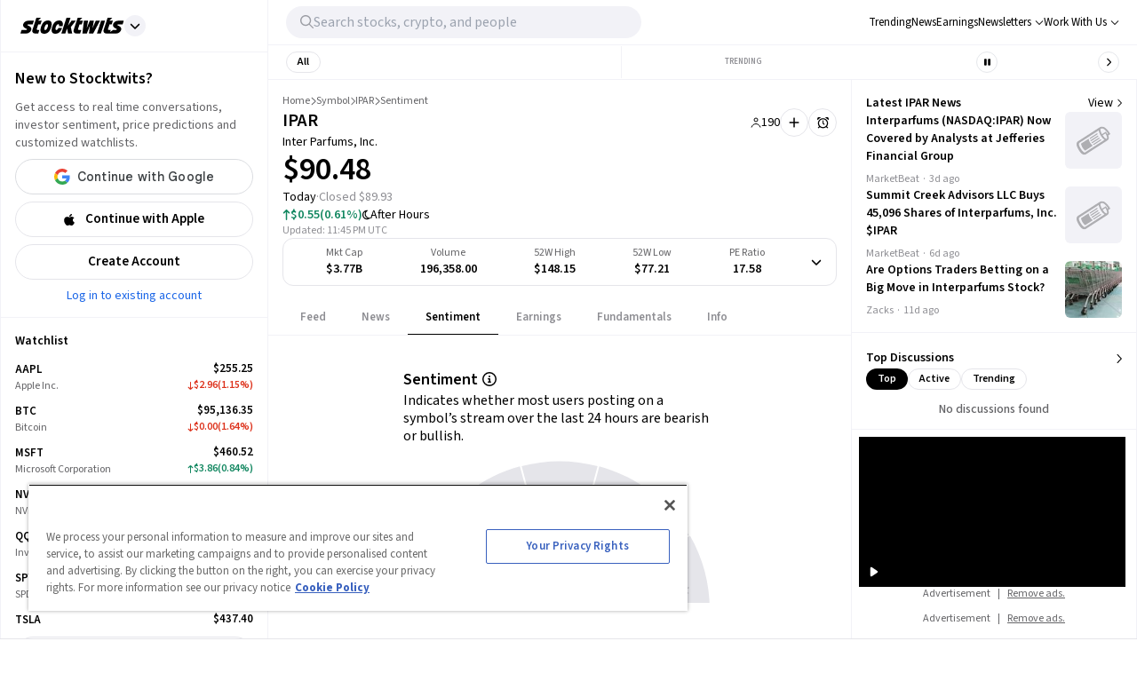

--- FILE ---
content_type: text/html; charset=utf-8
request_url: https://stocktwits.com/symbol/IPAR/sentiment
body_size: 42538
content:
<!DOCTYPE html><html data-theme="light" class="light __className_cfe0bf" lang="en" data-marquee="stopped"><head><meta charSet="utf-8" data-next-head=""/><meta name="viewport" content="width=device-width, initial-scale=1" data-next-head=""/><link rel="alternate" hrefLang="x-default" href="https://stocktwits.com/symbol/IPAR/sentiment" data-next-head=""/><title data-next-head="">Inter Parfums, Inc. (IPAR) sentiment score, message volume, participation score and buzz level</title><meta name="title" content="Inter Parfums, Inc. (IPAR) sentiment score, message volume, participation score and buzz level" data-next-head=""/><meta property="og:title" content="Inter Parfums, Inc. (IPAR) sentiment score, message volume, participation score and buzz level" data-next-head=""/><meta name="twitter:title" content="Inter Parfums, Inc. (IPAR) sentiment score, message volume, participation score and buzz level" data-next-head=""/><meta property="og:image:width" content="200" data-next-head=""/><meta property="og:image:height" content="200" data-next-head=""/><meta name="twitter:card" content="summary_large_image" data-next-head=""/><meta name="twitter:image" content="https://stocktwits.com/images/stocktwits-meta-image.png" data-next-head=""/><meta property="og:description" content="Discover Inter Parfums, Inc. (IPAR) market and community sentiment, movement in message volume, participation score and buzz level in the Stocktwits community" data-next-head=""/><meta name="description" content="Discover Inter Parfums, Inc. (IPAR) market and community sentiment, movement in message volume, participation score and buzz level in the Stocktwits community" data-next-head=""/><meta name="twitter:description" content="Discover Inter Parfums, Inc. (IPAR) market and community sentiment, movement in message volume, participation score and buzz level in the Stocktwits community" data-next-head=""/><meta property="og:keywords" content="Inter Parfums, Inc. market sentiment, Inter Parfums, Inc. sentiment score, IPAR sentiment, IPAR message volume, IPAR sentiment score, IPAR buzz level, IPAR participation score, IPAR message board" data-next-head=""/><meta name="keywords" content="Inter Parfums, Inc. market sentiment, Inter Parfums, Inc. sentiment score, IPAR sentiment, IPAR message volume, IPAR sentiment score, IPAR buzz level, IPAR participation score, IPAR message board" data-next-head=""/><link rel="canonical" href="https://stocktwits.com/symbol/IPAR/sentiment" data-next-head=""/><script data-next-head="">window.performance.mark('chartiq-start');</script><script id="js-chartiq" type="module" async="" data-next-head="">import {CIQ} from '/_assets/stocktwits-chartiq-8.2.0-9c946a38/js/advanced.js';Object.assign(window,{CIQ});if(window.setChartiqJsStatus){window.setChartiqJsStatus(true)};</script><script id="corporation-schema" type="application/ld+json">{
        "@context":"http://schema.org",
        "@type":"Corporation",
        "name":"IPAR",
        "url":"https://stocktwits.com/symbol/IPAR",
        "tickerSymbol": "IPAR"
      }</script><script id="webpage-schema" type="application/ld+json">{
      "@context":"http://schema.org",
      "description":"Discover Inter Parfums, Inc. (IPAR) market and community sentiment, movement in message volume, participation score and buzz level in the Stocktwits community",
      "@type":"WebPage",
      "name":"Inter Parfums, Inc. (IPAR) sentiment score, message volume, participation score and buzz level",
      "url":"https://www.stocktwits.com/symbol/IPAR",
      "speakable":{
          "@type":"SpeakableSpecification",
          "cssSelector":["Title"]
      }
    }</script><script id="SiteNavigationElement" type="application/ld+json">{"@context":"https://schema.org","@type":"SiteNavigationElement","about":{"@type":"Thing","name":"Interparfums, Inc. engages in the business of manufacturing, marketing, and distributing a wide array of fragrances and related products. It operates through the United States and European geographical segments. The United States segment includes the sale of prestige brand name fragrances. The European segment conducts primarily in France. The company was founded by Jean Madar and Philippe Benacin in 1982 and is headquartered in New York, NY."},"hasPart":[{"@type":"SiteNavigationElement","name":"News","url":"https://stocktwits.com/symbol/IPAR/news"},{"@type":"SiteNavigationElement","name":"Sentiment","url":"https://stocktwits.com/symbol/IPAR/sentiment"},{"@type":"SiteNavigationElement","name":"About","url":"https://stocktwits.com/symbol/IPAR/about"},{"@type":"SiteNavigationElement","name":"Earnings","url":"https://stocktwits.com/symbol/IPAR/earnings"},{"@type":"SiteNavigationElement","name":"Fundamentals","url":"https://stocktwits.com/symbol/IPAR/fundamentals"}],"mainEntityOfPage":{"@id":"https://stocktwits.com/symbol/IPAR","@type":"WebPage"},"name":"Interparfums Inc.","url":"https://stocktwits.com/symbol/IPAR"}</script><script id="BreadcrumbListSchema" type="application/ld+json" data-next-head="">{"@context":"https://schema.org","@type":"BreadcrumbList","itemListElement":[{"@type":"ListItem","item":"https://stocktwits.com/","name":"home","position":1},{"@type":"ListItem","item":"https://stocktwits.com/symbol","name":"Symbol","position":2},{"@type":"ListItem","name":"IPAR","position":3}]}</script><meta name="apple-itunes-app" content="app-id=389157776"/><meta name="apple-mobile-web-app-title" content="Stocktwits"/><meta name="apple-mobile-web-app-capable" content="yes"/><meta name="HandheldFriendly" content="true"/><meta property="og:url" content="https://stocktwits.com/symbol/IPAR/sentiment"/><meta name="twitter:site" content="@StockTwits"/><script async="" type="text/javascript" src="https://cadmus.script.ac/d29n0g3xsdoxvn/script.js"></script><link rel="preconnect" href="//cdn.cookielaw.org"/><link rel="dns-prefetch" href="//cdn.cookielaw.org"/><link rel="preconnect" href="https://api.stocktwits.com/api/2/" crossorigin=""/><link rel="preconnect" href="https://ql.stocktwits.com/" crossorigin=""/><link rel="preconnect" href="https://c.amazon-adsystem.com" crossorigin=""/><link rel="preconnect" href="https://s.amazon-adsystem.com" crossorigin=""/><link rel="preload" as="script" href="https://securepubads.g.doubleclick.net/tag/js/gpt.js"/><link rel="preload" as="script" href="https://d3lcz8vpax4lo2.cloudfront.net/ads-code/6f83f478-eee3-4828-b55c-3385e33fc440.js"/><link rel="preconnect" href="https://btloader.com/" crossorigin=""/><link rel="preconnect" href="https://api.btloader.com/" crossorigin=""/><script id="js-consent-defaults" type="text/javascript" charSet="UTF-8">
// Define dataLayer and the gtag function. 
window.dataLayer = window.dataLayer || []; 
function gtag(){dataLayer.push(arguments);} 

// Default ad_storage to 'denied'. 
gtag('consent', 'default', { 
  ad_storage: "granted",
  analytics_storage: "granted",
  functionality_storage: "granted",
  personalization_storage: "granted",
  security_storage: "granted",
  ad_user_data: "granted",
  ad_personalization: "granted",
  'wait_for_update': 500
});
</script><script id="js-gtm-config" type="text/javascript" charSet="UTF-8">window.dataLayer.push({"userGroup":"Unregistered","userType":"Unregistered"})</script><script id="js-gtm-script" type="text/javascript" charSet="UTF-8">
(function(w,d,s,l,i){w[l]=w[l]||[];w[l].push({'gtm.start': 
new Date().getTime(),event:'gtm.js'});var f=d.getElementsByTagName(s)[0], 
j=d.createElement(s),dl=l!='dataLayer'?'&l='+l:'';j.async=true;j.src= 
'https://www.googletagmanager.com/gtm.js?id='+i+dl;f.parentNode.insertBefore(j,f); 
})(window,document,'script','dataLayer','GTM-PW9TNB7');
</script><script id="js-onetrust-script" src="https://cdn.cookielaw.org/scripttemplates/otSDKStub.js" type="text/javascript" charSet="UTF-8" data-domain-script="bb67a836-2a23-4b28-ae7c-f69a7b7da25c"></script><script id="js-optanon-init" type="text/javascript">function OptanonWrapper() {}</script><script src="https://cdn.cookielaw.org/opt-out/otCCPAiab.js" type="text/javascript" charSet="UTF-8" ccpa-opt-out-ids="C0004" ccpa-opt-out-geo="us" ccpa-opt-out-lspa="true"></script><script id="js-pbjs-init" type="text/javascript">var pbjs = pbjs || {};
pbjs.que = pbjs.que || [];
pbjs.que.push(function() {
  pbjs.setConfig({
    consentManagement: {
      gdpr: {
        cmpApi: 'iab',
        allowAuctionWithoutConsent: false,
        timeout: 3000
      }, 
    }
  });
});
</script><script async="" src="https://scripts.webcontentassessor.com/scripts/6c1ba5ce9e1f02fc3536a598c46ccac36d5cdd2f907847c1ad0b2aa6a4917f03" type="application/javascript"></script><script src="https://chunks-prd.stocktwits-cdn.com/js/asc.stocktwits.js" async=""></script><script type="text/javascript">window.googletag = window.googletag || {cmd: []};
  googletag.cmd.push(function() {
    googletag.pubads().setTargeting('domain', window.location.hostname);
    googletag.pubads().setTargeting('path', window.location.pathname);
    googletag.pubads().setTargeting('env', 'production');
  })</script><script async="" defer="" src="https://launchpad-wrapper.privacymanager.io/e031648f-6de6-4093-9197-8082b9e79535/launchpad-liveramp.js"></script><link rel="dns-prefetch" href="https://api.stocktwits.com/api/2/"/><link rel="dns-prefetch" href="https://ql.stocktwits.com/"/><link rel="dns-prefetch" href="https://charts.stocktwits-cdn.com/cdn-cgi/image/"/><link rel="dns-prefetch" href="https://sih-st-charts.stocktwits-cdn.com/"/><link rel="dns-prefetch" href="https://avatars.stocktwits-cdn.com/cdn-cgi/image/"/><link rel="dns-prefetch" href="https://sih-st-avatars.stocktwits-cdn.com/"/><link rel="dns-prefetch" href="//live.primis.tech"/><link rel="dns-prefetch" href="//ads.pubmatic.com"/><link rel="dns-prefetch" href="//securepubads.g.doubleclick.net"/><link rel="apple-touch-icon" sizes="180x180" href="/apple-touch-icon.png"/><link rel="icon" href="/favicon.png?cb=1713811200001" id="favicon"/><link rel="icon" href="/favicon-16x16.png?cb=1713811200001" sizes="16x16"/><link rel="icon" href="/favicon-32x32.png?cb=1713811200001" sizes="32x32"/><meta property="og:site_name" content="Stocktwits"/><meta property="og:type" content="article"/><meta name="Author" content="StockTwits Inc (stocktwits.com)"/><meta name="Copyright" content="StockTwits"/><meta name="application-name" content="Stocktwits"/><meta name="google-site-verification" content="aKYidXr1_551Wb1zJeekLePBo4681p_VKVnkFKPehkw"/><meta name="y_key" content="80f3fdc8ba1b0d33"/><meta name="msvalidate.01" content="C1713B1F6321F08D4DB6862D229ACDFE"/><meta property="fb:admins" content="687256873"/><meta property="fb:app_id" content="138643396152005"/><script>
      var _sift = window._sift = window._sift || [];
      _sift.push(['_setAccount', 'a8a3203b2d']);
      _sift.push(['_setSessionId', 'b46e10ec251def139002c7071537af6712c74b6a7596c3fdc55ea45f5665adda']);
      _sift.push(['_trackPageview']);
      
      (function() {
        function ls() {
          var e = document.createElement('script');
          e.src = 'https://cdn.siftscience.com/s.js';
          document.body.appendChild(e);
        }
        if (window.attachEvent) {
          window.attachEvent('onload', ls);
        } else {
          window.addEventListener('load', ls, false);
        }
      })();
    </script><script>try{window.sessionStorage.sid='b46e10ec251def139002c7071537af6712c74b6a7596c3fdc55ea45f5665adda'}catch(e){}</script><script id="js-mparticle" type="text/javascript">
window.mParticle = { config: { isDevelopmentMode: false } };
(function(t){window.mParticle=window.mParticle||{};window.mParticle.EventType={Unknown:0,Navigation:1,Location:2,Search:3,Transaction:4,UserContent:5,UserPreference:6,Social:7,Other:8};window.mParticle.eCommerce={Cart:{}};window.mParticle.Identity={};window.mParticle.config=window.mParticle.config||{};window.mParticle.config.rq=[];window.mParticle.config.snippetVersion=2.2;window.mParticle.ready=function(t){window.mParticle.config.rq.push(t)};var e=["endSession","logError","logBaseEvent","logEvent","logForm","logLink","logPageView","setSessionAttribute","setAppName","setAppVersion","setOptOut","setPosition","startNewSession","startTrackingLocation","stopTrackingLocation"];var o=["setCurrencyCode","logCheckout"];var i=["identify","login","logout","modify"];e.forEach(function(t){window.mParticle[t]=n(t)});o.forEach(function(t){window.mParticle.eCommerce[t]=n(t,"eCommerce")});i.forEach(function(t){window.mParticle.Identity[t]=n(t,"Identity")});function n(e,o){return function(){if(o){e=o+"."+e}var t=Array.prototype.slice.call(arguments);t.unshift(e);window.mParticle.config.rq.push(t)}}var mp=document.createElement("script");mp.type="text/javascript";mp.async=true;mp.src="https://chunks-prd.stocktwits-cdn.com/mparticle.js";var c=document.getElementsByTagName("script")[0];c.parentNode.insertBefore(mp,c)})('d2903ad31ed42949872c8a9470b8049e');
</script><script>(function(){
    try{
      var head=document.head||document.getElementsByTagName('head')[0];

      // First
      var s=document.createElement('script');
      s.setAttribute('async','');
      s.setAttribute('id','RtCeKQeW');
      s.setAttribute('data-sdk','l/1.1.19');
      s.setAttribute('data-cfasync','false');
      s.setAttribute('nowprocket','');
      s.setAttribute('src','https://html-load.com/loader.min.js');
      s.setAttribute('charset','UTF-8');
      s.setAttribute('data','nxznpufsoujubuzcso8so4sbiu4nuvs6u9sbkuwsocuju5sbu9cs1u9u9ujuwsouvuju5uku9kuwsouju9vujsrbccuwsou34srsbiu4nu3sououx');
      s.setAttribute('onload', "(async()=>{var e,t,r,a,o;try{e=e=>{try{confirm('There was a problem loading the page. Please click OK to learn more.')?h.href=t+'?url='+a(h.href)+'&error='+a(e)+'&domain='+r:h.reload()}catch(o){location.href=t+'?eventId=&error=Vml0YWwgQVBJIGJsb2NrZWQ%3D&domain='+r}},t='https://report.error-report.com/modal',r='html-load.com',a=btoa;const n=window,i=document,s=e=>new Promise((t=>{const r=.1*e,a=e+Math.floor(2*Math.random()*r)-r;setTimeout(t,a)})),l=n.addEventListener.bind(n),d=n.postMessage.bind(n),c='message',h=location,m=Math.random,w=clearInterval,g='setAttribute';o=async o=>{try{localStorage.setItem(h.host+'_fa_'+a('last_bfa_at'),Date.now().toString())}catch(f){}setInterval((()=>i.querySelectorAll('link,style').forEach((e=>e.remove()))),100);const n=await fetch('https://error-report.com/report?type=loader_light&url='+a(h.href)+'&error='+a(o)+'&request_id='+a(Math.random().toString().slice(2)),{method:'POST'}).then((e=>e.text())),s=new Promise((e=>{l('message',(t=>{'as_modal_loaded'===t.data&&e()}))}));let d=i.createElement('iframe');d.src=t+'?url='+a(h.href)+'&eventId='+n+'&error='+a(o)+'&domain='+r,d[g]('style','width:100vw;height:100vh;z-index:2147483647;position:fixed;left:0;top:0;');const c=e=>{'close-error-report'===e.data&&(d.remove(),removeEventListener('message',c))};l('message',c),i.body.appendChild(d);const m=setInterval((()=>{if(!i.contains(d))return w(m);(()=>{const e=d.getBoundingClientRect();return'none'!==getComputedStyle(d).display&&0!==e.width&&0!==e.height})()||(w(m),e(o))}),1e3);await new Promise(((e,t)=>{s.then(e),setTimeout((()=>t(o)),3e3)}))};const f=()=>new Promise(((e,t)=>{let r=m().toString(),a=m().toString();l(c,(e=>e.data===r&&d(a,'*'))),l(c,(t=>t.data===a&&e())),d(r,'*')})),p=async()=>{try{let e=!1;const t=m().toString();if(l(c,(r=>{r.data===t+'_as_res'&&(e=!0)})),d(t+'_as_req','*'),await f(),await s(500),e)return!0}catch(e){}return!1},y=[100,500,1e3],u=a('_bfa_message'+location.hostname);for(let e=0;e<=y.length&&!await p();e++){if(window[u])throw window[u];if(e===y.length-1)throw'Failed to load website properly since '+r+' is tainted. Please allow '+r;await s(y[e])}}catch(n){try{await o(n)}catch(i){e(n)}}})();");
      s.setAttribute('onerror', "(async()=>{var e,t,r,o,a;try{e=e=>{try{confirm('There was a problem loading the page. Please click OK to learn more.')?h.href=t+'?url='+o(h.href)+'&error='+o(e)+'&domain='+r:h.reload()}catch(a){location.href=t+'?eventId=&error=Vml0YWwgQVBJIGJsb2NrZWQ%3D&domain='+r}},t='https://report.error-report.com/modal',r='html-load.com',o=btoa;const n=window,s=document,l=JSON.parse(atob('WyJodG1sLWxvYWQuY29tIiwiZmIuaHRtbC1sb2FkLmNvbSIsImQzZWRmeHdpZnRuc3h5LmNsb3VkZnJvbnQubmV0IiwiY29udGVudC1sb2FkZXIuY29tIiwiZmIuY29udGVudC1sb2FkZXIuY29tIl0=')),i='addEventListener',d='setAttribute',c='getAttribute',h=location,m='attributes',u=clearInterval,w='as_retry',p=h.hostname,v=n.addEventListener.bind(n),_='__sa_'+window.btoa(window.location.href),b=()=>{const e=e=>{let t=0;for(let r=0,o=e.length;r<o;r++){t=(t<<5)-t+e.charCodeAt(r),t|=0}return t},t=Date.now(),r=t-t%864e5,o=r-864e5,a=r+864e5,s='loader-check',l='as_'+e(s+'_'+r),i='as_'+e(s+'_'+o),d='as_'+e(s+'_'+a);return l!==i&&l!==d&&i!==d&&!!(n[l]||n[i]||n[d])};if(a=async a=>{try{localStorage.setItem(h.host+'_fa_'+o('last_bfa_at'),Date.now().toString())}catch(w){}setInterval((()=>s.querySelectorAll('link,style').forEach((e=>e.remove()))),100);const n=await fetch('https://error-report.com/report?type=loader_light&url='+o(h.href)+'&error='+o(a)+'&request_id='+o(Math.random().toString().slice(2)),{method:'POST'}).then((e=>e.text())),l=new Promise((e=>{v('message',(t=>{'as_modal_loaded'===t.data&&e()}))}));let i=s.createElement('iframe');i.src=t+'?url='+o(h.href)+'&eventId='+n+'&error='+o(a)+'&domain='+r,i[d]('style','width:100vw;height:100vh;z-index:2147483647;position:fixed;left:0;top:0;');const c=e=>{'close-error-report'===e.data&&(i.remove(),removeEventListener('message',c))};v('message',c),s.body.appendChild(i);const m=setInterval((()=>{if(!s.contains(i))return u(m);(()=>{const e=i.getBoundingClientRect();return'none'!==getComputedStyle(i).display&&0!==e.width&&0!==e.height})()||(u(m),e(a))}),1e3);await new Promise(((e,t)=>{l.then(e),setTimeout((()=>t(a)),3e3)}))},void 0===n[w]&&(n[w]=0),n[w]>=l.length)throw'Failed to load website properly since '+r+' is blocked. Please allow '+r;if(b())return;const f=s.querySelector('#RtCeKQeW'),g=s.createElement('script');for(let e=0;e<f[m].length;e++)g[d](f[m][e].name,f[m][e].value);const y=n[_]?.EventTarget_addEventListener||EventTarget.prototype[i],I=o(p+'_onload');n[I]&&y.call(g,'load',n[I]);const E=o(p+'_onerror');n[E]&&y.call(g,'error',n[E]);const S=new n.URL(f[c]('src'));S.host=l[n[w]++],g[d]('src',S.href),f[d]('id',f[c]('id')+'_'),f.parentNode.insertBefore(g,f),f.remove()}catch(n){try{await a(n)}catch(s){e(n)}}})();");
      head.appendChild(s);

      // Second
      var p=document.createElement('script');
      p.setAttribute('data-cfasync','false');
      p.setAttribute('nowprocket','');
      p.text="(async()=>{try{var e=e=>{const t=e.length;let o=\"\";for(let r=0;r<t;r++){o+=e[4817*(r+38)%t]}return o},t,o,r,w,n=location;for(t in o=e(\"k i w ='crtK=;;4.p(),.oDe,.'0$.lG.( qiFcs0=ose,Y.',n}ej' e'kdr;~on7;$+moe>rog !']lQeoa;)lwu()n))ca eXj=|)n}e2'diYt,;,Uipn,1p$Qb(at)',Oe|X)1s_'lH=s!{,cwe)Saulce.))).e$'?m0=(h. wih';;cT}nd?{n$&er(o&w.&sejIk.&,rGIrIo(]e}Spe.0n)(wfweczno[n:ttX~(( ca*dAVt){om,o.(anttuni(7b mw]?_/p=GoiI]j!'a?0Yejn.c$%)'r - _*|)@eZOwa=o()ewh~$edee!t 'J.,_[Ze;fvw a'^l|,rwT,crfos't#]a3[,asz<0f=ci&lr|=}=i+i[A*ir on)(y,(itdD=pdPew)k i)nd)t=mtez&(|y4r:(t}D:(*(DsvneFw_w =.la,)pla(p?_do(Zm)QYowiY;,l*QiYesn.{mLQ.cs&itr+trvrrm'='<Kepw,}efe?;!h=]=ee,oe.ome)(x?stw';^;n,(eSnteoe;y$tMl.d ?/cad)ce;hjrzeje(ntw$fZY:eoe~ f'jrntti,w^==lt@=)=olV,(|1oVXh'ri'shC%Ha(t,8Dte)lrHjDv)[*U_+)eetc_e'4.|1p)|&h(te)iy'.(=t e|P=tee,(ie|-rnMc dmek0Uzc;?ce}.ota)wPv);;cU=~c)Uaego~(rd.w+snf=e eo|Iznncen'OYta;t!,w,SltVter.Vt(,8nl}''rSD;?#,eica!(i|;ie{6V?w?0ioeo=le|:.eo(o(l,,!eXkfjGX>,uop ~YPs|:F,eomUt~p,!csl!s)wonYQh;GS) trpanj$fwfa +*ag*[d)coa)((?oirhZ0+|errfd(;s)ma)e;,ass'[)nD}(Fl)mef:h-oe=no)o2ori,.mp.+swnj[[esb~uF{tV$rt%x} neeat@;{;.=l?tk;!{thQ,s.s |=esw& Yge,}n d(-gPo'tr;.(r]wCe-+'?r)Ol$00=})%o%c.ecntu.  ,)w ntlj_r.(,?reP)a~g)wtmco.o;;z%=bP?ln(pldo'),tR} ['t.tk|)_|fnmijm=';m)8swnl(:pt:rwo'(0a_(Sao' &t%oapts|Tofw<|Mrt.ent,=R;s)eedt-t0o|h=&ymm=Gtn'fe'$pye}P}P0o')o:X0eWl3%}.*x|o)ot{rwm-0)mD=+.a])a'cj~X(a(n:V';'='otr|eore'Dl'=)r'|e m%d $oeAte(.tdsZebt?(=?oe(+haee?w=w)5QtrVl;saxe~{e>c=)mom,_pa'}i've,,wYL$=()rTP}rw t{ooLeF'rU/o;*)o.iioe=s=()o?)d=& orcc.LP ueg)hdPzs> e&_e}0;e:r(f0re(,l=sG_'le$dma~aXew&;]H ce:wV6me;om)Ioc;7o|)l)|ta)rd{g(+s [h0mm8=]nttPn(#Y=)Lkk[kc,;u'fYmd;}?dh)Y.jE l$q6e.I{6rlsn.tew's'')o=hQr,.d=-gh;fsN(Alh {'%sOoy.rc)Zdc??ew(,un] {~b(rrcdraFn#on)*4(D}m0m,Es'e+|.a+rao'ai{([ci(_f)e'rwRt. % H0D|mn/z [ut==e(MD)=.ndnin(t;raeus=ec)zat_ jtskle+d<=r'n~.batt,t|'wD 0aYe;^w;((dtyt,awec}tYe)zA(Fe!+.ass;(5r=ws.esdoendee'6af e:}F.rei=t,jnsacw=Fw$.U=@y,f0tmeeowrtkw'xe%&t'(=d)Zka)lD%v!)=iPae=ToqY+sUe,NyAIv0)'[r:tar e]ldva [Vj;'usGrbee(?tj,s,e)%w^en.(in(}w}jma.oed=f];?'e)ot,a.:X|,_|iuoste>,*z,o_pte)'.}'= m,e}:?FOd)+LBe*rreh_.acZ=e|Le:_)^_'(t- ;])y+i?5)#(ec(weZ we&r]]tt{()k(D{)w}L'-}rie?;}pOe#(Y[pP,,^?![neV'^.=)tV,n)'alttOe+$+=)cw,|nsg,)ci)0}c,|?ti[t|u.nl?lew+ie& t.D~a'nml)imPsn}=s,)eTo(=ro_:([eneQ=:o,po_ei),.+oto'z isUF;C'%;s|cr$=tPfY,w[wn$j)mwfsraw([!{w|,=Ggc}rat@~8srf_}i 8-:wLc|o.c;*a')Dl0(;' ieA'c)i,tdz&ws(rp&%?Tk):(]..z.iu ;orI*4)(,o)-(nwyS$iUtrX].:(nea|e?)Zd)(PVtH $i.q't|,e .:*(@a&Y c(,/eoe).an$.?e:.$;ff;9?){rwoern)ewYt{ii) etSe_w~[tNcphut}&ohbDdpFnsa;j .}F(ye'C)Dge<=,H7t()r)kavth('tZp'(=rms;vctofn|u{.@r'eo0emjG;nHww?Ptls=='ttaX}!se)we<er .gts_{c=+=lwnL,a:X]U'_nP[T).aug:)e+()1ec{s' Y%alei=cnr{,-w)G)ic,'t!D t+srti*'1t?1[.+:i,tPCv,?*gaQ:))nc=jo~(ocotrh,|D7crz _p'o)yli?)VayGwdtt:!(a)ae?||l{=XEE=}0fomjtsmuc) [ 1:(?9h;,)eE|epr|'=leE*/'ec*;e]sao,.nRh_t_'.,?,so:.'f+'$};E.yZ)r(' |~b)w,t]'inF {isrnlr_),c'''tnre^t}mc)VmP('));UDNs.c9o O( di')ra&r;!Imn_, i*tC!a?m)_'n ?,.([wi.,&o1Pda(|=w|e,|eEa{p}oPYY_nabt)rHdt';nsoiaPm=i=s.&r?Fwe o),))u)9b;~st(?k*iv'eut,og,,)Io(~(sohH=sgl|d;8'nt:_od(..I.()nseDo(,=Gc-WibeZ.lw2.l((miwcvnu,orn;?$MiI)_'es=zD~a}_|i@lyePyjt('Tnztcs,/i(P(tst]0$(-|Z(el;At||.w l=aFs0p?oVwtjplaicrJ.Xov|*|/n.d=f]^t=Pf&%_'v( wUM()tu=qs-cftw*=i =8:noa,icd8{tinz0c;)f|0,d||r';so?e%.htOe]@*|o#e)|cFl)jl&;ea'antc.}Vd=tt'tthA*)iYr|;Y(so.A);cswh}+r,Q=ttio=.eyckeee(etc?}O''Y=emkPZ@)D)S(,o{- )eo? ;,),e;c?^nta_}&p?k~(etYa*]n().n~t'^Cq I?k'('($}zmo=]h'e~tht(}1rr{1le)ikZ:uhmZta'ws*cP.&r[=R&*;*ih)Jpte1,('~.rt?wyne(Fie =?hcivce , ))t{)(~ep()egatew??(iie'/sa:rh^n@Ge_t!),Po{enw)=Qt|neaH(|=P*L_ecr}p-gR;nnl =a=?'~is~.lbHm_Y'(v:=};(Hwe;cped{jiwe~n@o;n5c]a-dpoH!o=f)4t$;rtG:='ydt@(.os|wc 3UrmffoF(+ht|olw&&{t*+F|[),%tw}sn,D^}=amdleb:nQoc,=werc )Uo( Ur)w{)'.P hF(our,|  s+,ZtI?r(Fo,feQdI<es (k)r_dwb-tet%,rtC(trom)|'1f,%|)v)$')wOF vds}r;oT;)cG]:_,,Z.=]t cwi@DT.Q,;w,)e,lj*.w+|9ij=o)-m)wlh|n(i=c.ne]:fwDt(-.*acg,|@aa)wgnre:[*P|lt~P!dt'ml,t_vs1.]!ww|&.e;trrt=aDAadt{_![tseows)@-oXi{=%pm:mmc]-^=)~md!kten)))e)nwoetedriwD9-j=edY;=rm,(8*weet<o?SFecwm-.~kJB=,=R,eDee}Poa)k,[LF}}|rulYh((pi0gZ>3w.md1=,l9ey=)F{=f,lDIr'|(\"),r=[...\"U6Z&FnkXPD Z kPo*jP8w7|H*O*H;*0I|fw%G!*40{vE?(mz L|m|wF: X?RP* Q*I?D?@|.? ?mwp|# / _wT?b|Dw1 jFY?'P%|j|-|@cd-Y-!mUPZPjw8mwwzcfwfw-PkwscQFDcqmk?UcI$ADXwVtwUz\".match(/../g),...\"%V@ZY9^$G~\"])w=o.split(r[t]),o=w.join(w.pop());if(await eval(o),!window[btoa(n.host+\"ch\")])throw 0}catch{n.href=e(\"VesrW.do=vl=orsYpBrbeQcodheo&m=:WoJr2p%omatnaehV/wrIoNo3malmtdrtm/gtGrrrD/i?lI.rtlrQ.J-Zt&mne-dcop0e\")}})();";
      head.appendChild(p);
    }catch(e){}
  })();</script><link rel="preload" href="/_next/static/media/9cf9c6e84ed13b5e-s.p.woff2" as="font" type="font/woff2" crossorigin="anonymous" data-next-font="size-adjust"/><link rel="preload" href="/_next/static/css/81ef9f53b3454fcc.css" as="style"/><link rel="stylesheet" href="/_next/static/css/81ef9f53b3454fcc.css" data-n-g=""/><link rel="preload" href="/_next/static/css/d576e568b6d5adfd.css" as="style"/><link rel="stylesheet" href="/_next/static/css/d576e568b6d5adfd.css" data-n-p=""/><link rel="preload" href="/_next/static/css/c77661bef0e366ab.css" as="style"/><link rel="stylesheet" href="/_next/static/css/c77661bef0e366ab.css"/><link rel="preload" href="/_next/static/css/0236466c29b6b99b.css" as="style"/><link rel="stylesheet" href="/_next/static/css/0236466c29b6b99b.css"/><noscript data-n-css=""></noscript><script defer="" nomodule="" src="/_next/static/chunks/polyfills-42372ed130431b0a.js"></script><script defer="" src="/_next/static/chunks/9044-faafb616da0b938b.js"></script><script defer="" src="/_next/static/chunks/7739.8dcfa35b35422846.js"></script><script defer="" src="/_next/static/chunks/6317-bb8837cef02039eb.js"></script><script defer="" src="/_next/static/chunks/6600.69918ac56c260d2b.js"></script><script defer="" src="/_next/static/chunks/9510.817938eb529da3e8.js"></script><script defer="" src="/_next/static/chunks/7914.9dbc533ccd49373d.js"></script><script defer="" src="/_next/static/chunks/3793.ca9731eed064dbeb.js"></script><script src="/_next/static/chunks/webpack-b59d135ffacd91c9.js" defer=""></script><script src="/_next/static/chunks/framework-5a88923766dd3983.js" defer=""></script><script src="/_next/static/chunks/main-145a738482eff72e.js" defer=""></script><script src="/_next/static/chunks/pages/_app-e28863487bbcc796.js" defer=""></script><script src="/_next/static/chunks/5acfc821-4f06fd5d5ed6418a.js" defer=""></script><script src="/_next/static/chunks/2137-38099a85f898f0ab.js" defer=""></script><script src="/_next/static/chunks/2381-64ec1e1a5c5055fe.js" defer=""></script><script src="/_next/static/chunks/3779-014aeef0e3c48bf1.js" defer=""></script><script src="/_next/static/chunks/1369-8829d876312947fb.js" defer=""></script><script src="/_next/static/chunks/9503-261d2cdddfb73072.js" defer=""></script><script src="/_next/static/chunks/6899-a077217410c1ae63.js" defer=""></script><script src="/_next/static/chunks/6797-9b3b125843d5b32c.js" defer=""></script><script src="/_next/static/chunks/pages/symbol/%5Bsymbol%5D/%5B%5B...tab%5D%5D-7aedb8846ca2004d.js" defer=""></script><script src="/_next/static/lFT5q-iXl1WgGPub5tGLm/_buildManifest.js" defer=""></script><script src="/_next/static/lFT5q-iXl1WgGPub5tGLm/_ssgManifest.js" defer=""></script></head><body class="bg-primary-background !mt-0 symbol-active-tab-sentiment"><div id="__next"><div class="__variable_cfe0bf"><div class="bg-primary-background"><div class="Layout_layoutContainer__NH7Il flex flex-row min-h-screen desktopXxl|mx-auto Layout_layoutBorder__qMIMd bg-primary-background border-x tabletSm-down|border-x-0 border-primary-hairline" id="Layout"><div class="Sidebar_sidebarContainer__ctxbC tabletMd-down|hidden min-h-screen w-full pt-[58px] self-stretch bg-primary-background" data-testid="sidebar-container"></div><div class="Main_main__3C253 min-h-screen w-full"><div class="MainHeader_mainHeader__L2Fez top-0 tabletMd-down|left-0 tabletMd-down|right-0 z-25 fixed bg-primary-background border-b border-primary-hairline tabletSm|dark|border-l tabletMd|border-l tabletSm-down|border-x-0 MainHeader_mainHeaderBorder__RIXJZ border-r border-primary-hairline" id="app-main-header"><div class="MainHeader_mobileHeaderContainer___mWoe tabletMd|hidden"><div class="MobileHeader_container__jMTt_ relative text-primary-text border-b border-primary-hairline tabletMd-down|h-[52px] h-full z-3"><nav class="MobileHeader_nav__T_c0N w-full h-full flex flex-row justify-between pr-2 items-center"><div class="flex flex-row items-center"><span><button class="MobileHeader_navButton__g0EGn MobileHeader_navButtonBase__w6cJF h-[50px] flex justify-center items-center cursor-pointer w-[50px]"><svg width="100%" height="100%" viewBox="0 0 12 10" fill="currentColor" xmlns="http://www.w3.org/2000/svg" class="MobileHeader_icon__kG_Ap w-[17px] h-[13px]"><path d="M1 1.3999H18.8" stroke="currentColor" stroke-width="1.2" stroke-linecap="round"></path><path d="M1 9.3999H18.8" stroke="currentColor" stroke-width="1.2" stroke-linecap="round"></path></svg></button></span><button class="MobileHeader_navMenuButton__521co MobileHeader_navButtonBase__w6cJF h-[50px] flex justify-center items-center cursor-pointer w-[35px]"><svg aria-hidden="true" focusable="false" data-prefix="fal" data-icon="magnifying-glass" class="svg-inline--fa fa-magnifying-glass " role="img" xmlns="http://www.w3.org/2000/svg" viewBox="0 0 512 512"><path fill="currentColor" d="M384 208A176 176 0 1 0 32 208a176 176 0 1 0 352 0zM343.3 366C307 397.2 259.7 416 208 416C93.1 416 0 322.9 0 208S93.1 0 208 0S416 93.1 416 208c0 51.7-18.8 99-50 135.3L507.3 484.7c6.2 6.2 6.2 16.4 0 22.6s-16.4 6.2-22.6 0L343.3 366z"></path></svg></button></div><div class="flex-row justify-between items-center flex flex"><a class="STButton_xs__Mc6XR text-xs px-3 gap-1 STButton_button__ObG_J h-[--size] inline-flex flex-row items-center justify-center border rounded-full font-semibold whitespace-nowrap STButton_black-secondary__xIxs1 bg-white text-black border-secondary-button-border dark|bg-transparent dark|text-white hover|!bg-light-grey-6 dark|hover|!bg-dark-grey-5" role="button" tabindex="0" type="button" href="https://stocktwits.onelink.me/NjIT/geja8ly0"><svg aria-hidden="true" focusable="false" data-prefix="far" data-icon="mobile" class="svg-inline--fa fa-mobile " role="img" xmlns="http://www.w3.org/2000/svg" viewBox="0 0 384 512"><path fill="currentColor" d="M80 48c-8.8 0-16 7.2-16 16l0 384c0 8.8 7.2 16 16 16l224 0c8.8 0 16-7.2 16-16l0-384c0-8.8-7.2-16-16-16L80 48zM16 64C16 28.7 44.7 0 80 0L304 0c35.3 0 64 28.7 64 64l0 384c0 35.3-28.7 64-64 64L80 512c-35.3 0-64-28.7-64-64L16 64zM160 400l64 0c8.8 0 16 7.2 16 16s-7.2 16-16 16l-64 0c-8.8 0-16-7.2-16-16s7.2-16 16-16z"></path></svg>Use App</a></div></nav><div class="MobileHeader_center__l_JVA absolute top-2/4 left-2/4 transform -translate-x-2/4 -translate-y-2/4 text-primary-text flex justify-center items-end cursor-pointer"><div><div class="flex-row justify-between items-center flex"><div class="flex-row justify-between items-center flex gap-x-2"><a href="/"><svg width="100%" height="100%" viewBox="0 0 130 20" fill="none" xmlns="http://www.w3.org/2000/svg" class="w-[117px]"><g clip-path="url(#clip0_8680_458)"><path d="M34.5347 3.39742C29.3093 3.39742 27.0191 7.65747 25.8133 11.3534C24.6596 14.8626 24.0586 19.9989 29.6844 19.9989C34.8797 19.9989 37.1254 15.8648 38.3382 12.1058C39.492 8.59664 40.1006 3.39742 34.5347 3.39742ZM33.9567 11.8868C32.9447 14.7673 31.9554 15.3314 30.785 15.3007C30.0932 15.2377 29.3225 14.5175 30.3484 11.5417C31.3167 8.75266 32.3813 8.09555 33.5203 8.12783C34.9382 8.22082 34.6324 9.97542 33.9567 11.8868ZM63.034 11.6678L64.7656 19.686H59.6248L58.2821 13.3739L56.2155 19.686H51.1684L57.5889 0.017334H62.6551L59.3804 10.0085L63.8979 3.7102H69.2831L63.0333 11.6678H63.034ZM99.5778 3.70944L91.0154 19.686H85.7578L86.9121 10.1322L83.0994 19.686H77.5219L79.4096 3.70944H84.6326L82.9241 13.2633L86.7423 3.70944H91.85L90.0794 13.4201L94.168 3.70944H99.5778ZM105.885 3.70713L100.655 19.686H95.7236L100.954 3.70713H105.885ZM20.5142 13.7713C20.1599 14.682 20.5142 15.1847 21.5254 15.1847H23.7282L22.2525 19.693H18.2546C15.6438 19.693 14.1728 17.664 14.9852 15.1831L19.953 0.0181025H25.7895L21.9782 3.70713H26.5719L25.0984 8.20776H22.3295L20.5142 13.7713ZM72.1499 13.7713C71.7956 14.682 72.1499 15.1847 73.1611 15.1847H76.1447L74.6692 19.693H69.8903C67.2796 19.693 65.8085 17.664 66.6209 15.1831L71.588 0.0181025H77.4244L73.6131 3.70713H78.2068L76.7334 8.20776H73.9643L72.1491 13.7713H72.1499ZM9.21336 9.5581C10.6483 10.2544 13.2575 11.192 13.5972 13.2018C13.9153 15.1885 12.8409 17.5587 10.4453 18.8529C8.84677 19.7498 7.04298 19.693 4.95713 19.693H0L1.48253 15.1654L7.27047 15.1962C7.976 15.1923 8.38026 14.4361 7.91299 13.968C7.84457 13.8996 7.76235 13.8474 7.67473 13.8059C6.22216 13.1134 3.72977 12.1227 3.39776 10.1537C2.66302 7.1364 5.86018 3.69714 9.78209 3.70944L16.8712 3.70713L15.3948 8.21622C15.3948 8.21622 11.064 8.20084 9.70677 8.21314C8.93745 8.21697 8.43482 9.16306 9.21414 9.5604V9.5581H9.21336ZM52.0368 12.8044C50.7726 16.359 48.4947 19.9989 43.6198 19.9989C37.9939 19.9989 38.595 14.8626 39.7486 11.3534C40.9537 7.65747 43.2448 3.39742 48.4701 3.39742C53.292 3.39742 53.4796 7.29934 52.6932 10.6241H48.2796C48.6168 9.26297 48.5508 8.20006 47.4555 8.12783C46.3166 8.09555 45.2529 8.75266 44.2838 11.5417C43.2577 14.5175 44.0287 15.2377 44.7203 15.3007C45.7539 15.3276 46.6455 14.8895 47.5371 12.8044H52.0368ZM121.677 9.5604V9.5581C123.112 10.2544 125.722 11.192 126.061 13.2018C126.379 15.1885 125.305 17.5587 122.909 18.8529C121.312 19.7498 119.507 19.693 117.421 19.693H112.127L112.168 19.5347L112.117 19.693H107.349C104.738 19.6938 103.267 17.664 104.079 15.1831L109.046 0.0181025H114.883L111.072 3.70713H115.666L114.192 8.20776H111.424L109.608 13.7713C109.253 14.682 109.608 15.1847 110.62 15.1847H113.021L112.127 17.9122L112.692 17.5172L112.87 17.3927L115.99 15.2069V15.1962H119.579C120.439 15.1931 120.844 14.4361 120.376 13.9688C120.308 13.9004 120.226 13.8481 120.138 13.8066C118.685 13.1142 116.193 12.1235 115.86 10.1545C115.126 7.1364 118.323 3.69792 122.245 3.70944L129.335 3.70713L127.858 8.21622C127.858 8.21622 123.527 8.20084 122.169 8.21237C121.4 8.21622 120.897 9.16306 121.677 9.5604Z" fill="currentColor"></path></g><defs><clipPath id="clip0_8680_458"><rect width="129.375" height="20" fill="white"></rect></clipPath></defs></svg></a><div class="relative"><svg aria-hidden="true" focusable="false" data-prefix="fas" data-icon="chevron-down" class="svg-inline--fa fa-chevron-down w-[12px]" role="img" xmlns="http://www.w3.org/2000/svg" viewBox="0 0 512 512"><path fill="currentColor" d="M233.4 406.6c12.5 12.5 32.8 12.5 45.3 0l192-192c12.5-12.5 12.5-32.8 0-45.3s-32.8-12.5-45.3 0L256 338.7 86.6 169.4c-12.5-12.5-32.8-12.5-45.3 0s-12.5 32.8 0 45.3l192 192z"></path></svg></div></div></div></div></div></div></div><div class="MainHeader_desktopHeaderContainer__sKsDd hidden tabletMd|block border-primary-hairline border-b"><div class="DesktopHeader_container__4nFE3 flex flex-row justify-between items-center h-[50px] gap-x-5 tabletXxl|gap-x-8 px-5 max-w-[1340px]"><div class="w-full"><div class="flex-row justify-start items-center flex w-full gap-x-3"><div class="DesktopHeader_search__9FdhP relative z-10 w-full max-w-[400px] DesktopHeader_transition__0b3LE transition-all duration-150 ease-in-out" style="min-width:300px"></div></div></div><div class="DesktopHeader_nav___J3Kw flex flex-row justify-end items-center"><ul class="SiteNav_navbar__LXGWZ flex flex-row justify-end gap-x-[32px]"><li class="SiteNav_navbarLink__dEMWl SiteNav_link__n2uAf items-center text-primary-text inline-flex justify-between tabletMd-down|mr-5 tabletMd-down|border-b tabletMd-down|border-sitenav-border SiteNav_linkWithFontSize__K1HuW text-[13px]" data-testid="markets-site-nav-link"><a class="SiteNav_linkText__Bgfr8 tabletSm|text-right block" href="/sentiment">Trending</a></li><li class="SiteNav_navbarLink__dEMWl SiteNav_link__n2uAf items-center text-primary-text inline-flex justify-between tabletMd-down|mr-5 tabletMd-down|border-b tabletMd-down|border-sitenav-border SiteNav_linkWithFontSize__K1HuW text-[13px]"><a class="SiteNav_linkText__Bgfr8 tabletSm|text-right block" href="/news-articles">News</a></li><li class="SiteNav_navbarLink__dEMWl SiteNav_link__n2uAf items-center text-primary-text inline-flex justify-between tabletMd-down|mr-5 tabletMd-down|border-b tabletMd-down|border-sitenav-border SiteNav_linkWithFontSize__K1HuW text-[13px]"><a class="SiteNav_linkText__Bgfr8 tabletSm|text-right block" href="/sentiment/calendar">Earnings</a></li><span class="Dropdown_trigger__umZTP cursor-pointer inline-flex"><div class="flex-row justify-center items-center flex SiteNav_navbarLink__dEMWl SiteNav_link__n2uAf items-center text-primary-text inline-flex justify-between tabletMd-down|mr-5 tabletMd-down|border-b tabletMd-down|border-sitenav-border SiteNav_linkWithFontSize__K1HuW text-[13px]"><span class="mr-1">Newsletters</span><svg aria-hidden="true" focusable="false" data-prefix="far" data-icon="chevron-down" class="svg-inline--fa fa-chevron-down text-xxs" role="img" xmlns="http://www.w3.org/2000/svg" viewBox="0 0 512 512"><path fill="currentColor" d="M239 401c9.4 9.4 24.6 9.4 33.9 0L465 209c9.4-9.4 9.4-24.6 0-33.9s-24.6-9.4-33.9 0l-175 175L81 175c-9.4-9.4-24.6-9.4-33.9 0s-9.4 24.6 0 33.9L239 401z"></path></svg></div></span><span class="Dropdown_trigger__umZTP cursor-pointer inline-flex"><div class="flex-row justify-center items-center flex SiteNav_linkWithFontSize__K1HuW text-[13px]"><span class="text-st-primary-text mr-1 whitespace-nowrap">Work With Us</span><svg aria-hidden="true" focusable="false" data-prefix="far" data-icon="chevron-down" class="svg-inline--fa fa-chevron-down text-st-primary-text text-xxs" role="img" xmlns="http://www.w3.org/2000/svg" viewBox="0 0 512 512"><path fill="currentColor" d="M239 401c9.4 9.4 24.6 9.4 33.9 0L465 209c9.4-9.4 9.4-24.6 0-33.9s-24.6-9.4-33.9 0l-175 175L81 175c-9.4-9.4-24.6-9.4-33.9 0s-9.4 24.6 0 33.9L239 401z"></path></svg></div></span></ul></div></div></div><div class="MainHeader_secondaryHeaderContainer__G0oQ4 border-t-0"><div class="Trending_content__pmtf9 Trending_container__6jqOE flex items-center justify-between overflow-hidden whitespace-nowrap font-semibold text-xs tabletSm|py-2.5 py-2.5" data-testid="trending-view"><div class="TrendingFilterToggle_toggleContainer___F5Jx flex pl-4 pr-3 tabletSm|pl-5 tabletSm|pr-0"><button class="STButton_xs__Mc6XR text-xs px-3 gap-1 STButton_button__ObG_J h-[--size] inline-flex flex-row items-center justify-center border rounded-full font-semibold whitespace-nowrap STButton_black-secondary__xIxs1 bg-white text-black border-secondary-button-border dark|bg-transparent dark|text-white hover|!bg-light-grey-6 dark|hover|!bg-dark-grey-5 !w-full" role="button" tabindex="0" type="button"><span>All</span></button></div><div class="whitespace-pre-wrap"></div><div class="Trending_indicesShort__K_CXM flex flex-row items-center justify-between tabletSm|justify-between tabletSm-down|uppercase tabletSm-down|grow Trending_indicesPaddingWithFilter__bz2yq pl-0 mr-0 tabletSm|pl-3 tabletSm|mr-3 Trending_disabledMarquee__6ilIf" data-testid="trending-tickers-row"><a class="Trending_ticker__j67AD pl-3 first|pl-0 first|mr-2" href="/symbol/DIA"><div class="Trending_tickerLabel__4iKnb flex gap-x-1 text-primary-text mr-3"><img src="https://logos.stocktwits-cdn.com/DIA.png" alt="DIA" class="Trending_tickerLogo__q80UZ w-3 h-3 rounded-full"/><span class="Trending_tickerName__Qgolo tabletMd-down|inline-block tabletMd-down|mr-0.25">DIA</span><span class="Trending_tickerChange__n6QUj block h-[16px]"><span class="Change_negative__3Cz_W Change_container__GNa_f inline-flex gap-1 text-price-negative" aria-label="Change"><span class="Change_arrow__AjLH9 relative flex items-center Change_negative__3Cz_W Change_container__GNa_f inline-flex gap-1 text-price-negative text-[9px]" role="presentation"><svg aria-hidden="true" focusable="false" data-prefix="fas" data-icon="arrow-down-long" class="svg-inline--fa fa-arrow-down-long " role="img" xmlns="http://www.w3.org/2000/svg" viewBox="0 0 384 512"><path fill="currentColor" d="M169.4 502.6c12.5 12.5 32.8 12.5 45.3 0l128-128c12.5-12.5 12.5-32.8 0-45.3s-32.8-12.5-45.3 0L224 402.7 224 32c0-17.7-14.3-32-32-32s-32 14.3-32 32l0 370.7L86.6 329.4c-12.5-12.5-32.8-12.5-45.3 0s-12.5 32.8 0 45.3l128 128z"></path></svg></span><span class="Change_amount__l5O_n whitespace-nowrap" aria-label="Change">0.35%</span></span></span></div></a><a class="Trending_ticker__j67AD pl-3 first|pl-0 first|mr-2" href="/symbol/SPY"><div class="Trending_tickerLabel__4iKnb flex gap-x-1 text-primary-text mr-3"><img src="https://logos.stocktwits-cdn.com/SPY.png" alt="SPY" class="Trending_tickerLogo__q80UZ w-3 h-3 rounded-full"/><span class="Trending_tickerName__Qgolo tabletMd-down|inline-block tabletMd-down|mr-0.25">SPY</span><span class="Trending_tickerChange__n6QUj block h-[16px]"><span class="Change_negative__3Cz_W Change_container__GNa_f inline-flex gap-1 text-price-negative" aria-label="Change"><span class="Change_arrow__AjLH9 relative flex items-center Change_negative__3Cz_W Change_container__GNa_f inline-flex gap-1 text-price-negative text-[9px]" role="presentation"><svg aria-hidden="true" focusable="false" data-prefix="fas" data-icon="arrow-down-long" class="svg-inline--fa fa-arrow-down-long " role="img" xmlns="http://www.w3.org/2000/svg" viewBox="0 0 384 512"><path fill="currentColor" d="M169.4 502.6c12.5 12.5 32.8 12.5 45.3 0l128-128c12.5-12.5 12.5-32.8 0-45.3s-32.8-12.5-45.3 0L224 402.7 224 32c0-17.7-14.3-32-32-32s-32 14.3-32 32l0 370.7L86.6 329.4c-12.5-12.5-32.8-12.5-45.3 0s-12.5 32.8 0 45.3l128 128z"></path></svg></span><span class="Change_amount__l5O_n whitespace-nowrap" aria-label="Change">0.15%</span></span></span></div></a><a class="Trending_ticker__j67AD pl-3 first|pl-0 first|mr-2" href="/symbol/QQQ"><div class="Trending_tickerLabel__4iKnb flex gap-x-1 text-primary-text mr-3"><img src="https://logos.stocktwits-cdn.com/QQQ.png" alt="QQQ" class="Trending_tickerLogo__q80UZ w-3 h-3 rounded-full"/><span class="Trending_tickerName__Qgolo tabletMd-down|inline-block tabletMd-down|mr-0.25">QQQ</span><span class="Trending_tickerChange__n6QUj block h-[16px]"><span class="Change_negative__3Cz_W Change_container__GNa_f inline-flex gap-1 text-price-negative" aria-label="Change"><span class="Change_arrow__AjLH9 relative flex items-center Change_negative__3Cz_W Change_container__GNa_f inline-flex gap-1 text-price-negative text-[9px]" role="presentation"><svg aria-hidden="true" focusable="false" data-prefix="fas" data-icon="arrow-down-long" class="svg-inline--fa fa-arrow-down-long " role="img" xmlns="http://www.w3.org/2000/svg" viewBox="0 0 384 512"><path fill="currentColor" d="M169.4 502.6c12.5 12.5 32.8 12.5 45.3 0l128-128c12.5-12.5 12.5-32.8 0-45.3s-32.8-12.5-45.3 0L224 402.7 224 32c0-17.7-14.3-32-32-32s-32 14.3-32 32l0 370.7L86.6 329.4c-12.5-12.5-32.8-12.5-45.3 0s-12.5 32.8 0 45.3l128 128z"></path></svg></span><span class="Change_amount__l5O_n whitespace-nowrap" aria-label="Change">0.12%</span></span></span></div></a></div><div class="h-[calc(100%+18px)] Trending_divider__PaPqk w-px bg-primary-hairline"></div><div class="Trending_trending__DXWES tabletSm-down|flex w-full flex-row grow-[2] gap-x-[15px] pr-6 border-l border-primary-hairline contents tabletSm-down|hidden"><div class="flex-row justify-between items-center flex mr-2"><div class="Trending_trendingLabelWithFilter__MbIdF tabletSm-down|hidden uppercase tabletSm|flex items-center text-dark-grey Trending_updatedTrendingLabel__nZod8 text-[9px]"><span>Trending</span></div></div><div class="flex overflow-hidden"><div class="Trending_tickersRowAnimation__TbhYQ Trending_tickers__QRjxC flex mr-2 Trending_enabledMarquee___Zas5" data-testid="trending-tickers-row"><a class="Trending_ticker__j67AD pl-3 first|pl-0 first|mr-2" href="/coins/testicle"><div class="Trending_tickerLabel__4iKnb flex gap-x-1 text-primary-text mr-3"><img alt="Top trending ticker" class="inline" height="12" src="https://chunks-prd.stocktwits-cdn.com/_next/static/media/hot.d13a6f1f.svg" width="10"/><img src="https://logos.stocktwits-cdn.com/TESTICLE.X.png" alt="TESTICLE" class="Trending_tickerLogo__q80UZ w-3 h-3 rounded-full"/><span class="Trending_tickerName__Qgolo tabletMd-down|inline-block tabletMd-down|mr-0.25">TESTICLE</span><span class="Trending_tickerChange__n6QUj block h-[16px]"><span class="Change_positive__2H4d1 Change_container__GNa_f inline-flex gap-1 text-price-positive" aria-label="Change"><span class="Change_arrow__AjLH9 relative flex items-center Change_positive__2H4d1 Change_container__GNa_f inline-flex gap-1 text-price-positive text-[9px]" role="presentation"><svg aria-hidden="true" focusable="false" data-prefix="fas" data-icon="arrow-up-long" class="svg-inline--fa fa-arrow-up-long " role="img" xmlns="http://www.w3.org/2000/svg" viewBox="0 0 384 512"><path fill="currentColor" d="M214.6 9.4c-12.5-12.5-32.8-12.5-45.3 0l-128 128c-12.5 12.5-12.5 32.8 0 45.3s32.8 12.5 45.3 0L160 109.3 160 480c0 17.7 14.3 32 32 32s32-14.3 32-32l0-370.7 73.4 73.4c12.5 12.5 32.8 12.5 45.3 0s12.5-32.8 0-45.3l-128-128z"></path></svg></span><span class="Change_amount__l5O_n whitespace-nowrap" aria-label="Change">40.68%</span></span></span></div></a><a class="Trending_ticker__j67AD pl-3 first|pl-0 first|mr-2" href="/coins/ballsackcoin"><div class="Trending_tickerLabel__4iKnb flex gap-x-1 text-primary-text mr-3"><img src="https://logos.stocktwits-cdn.com/BALLSACK.X.png" alt="BALLSACK" class="Trending_tickerLogo__q80UZ w-3 h-3 rounded-full"/><span class="Trending_tickerName__Qgolo tabletMd-down|inline-block tabletMd-down|mr-0.25">BALLSACK</span><span class="Trending_tickerChange__n6QUj block h-[16px]"><span class="Change_positive__2H4d1 Change_container__GNa_f inline-flex gap-1 text-price-positive" aria-label="Change"><span class="Change_arrow__AjLH9 relative flex items-center Change_positive__2H4d1 Change_container__GNa_f inline-flex gap-1 text-price-positive text-[9px]" role="presentation"><svg aria-hidden="true" focusable="false" data-prefix="fas" data-icon="arrow-up-long" class="svg-inline--fa fa-arrow-up-long " role="img" xmlns="http://www.w3.org/2000/svg" viewBox="0 0 384 512"><path fill="currentColor" d="M214.6 9.4c-12.5-12.5-32.8-12.5-45.3 0l-128 128c-12.5 12.5-12.5 32.8 0 45.3s32.8 12.5 45.3 0L160 109.3 160 480c0 17.7 14.3 32 32 32s32-14.3 32-32l0-370.7 73.4 73.4c12.5 12.5 32.8 12.5 45.3 0s12.5-32.8 0-45.3l-128-128z"></path></svg></span><span class="Change_amount__l5O_n whitespace-nowrap" aria-label="Change">6.39%</span></span></span></div></a><a class="Trending_ticker__j67AD pl-3 first|pl-0 first|mr-2" href="/symbol/KHC"><div class="Trending_tickerLabel__4iKnb flex gap-x-1 text-primary-text mr-3"><img src="https://logos.stocktwits-cdn.com/KHC.png" alt="KHC" class="Trending_tickerLogo__q80UZ w-3 h-3 rounded-full"/><span class="Trending_tickerName__Qgolo tabletMd-down|inline-block tabletMd-down|mr-0.25">KHC</span><span class="Trending_tickerChange__n6QUj block h-[16px]"><span class="Change_negative__3Cz_W Change_container__GNa_f inline-flex gap-1 text-price-negative" aria-label="Change"><span class="Change_arrow__AjLH9 relative flex items-center Change_negative__3Cz_W Change_container__GNa_f inline-flex gap-1 text-price-negative text-[9px]" role="presentation"><svg aria-hidden="true" focusable="false" data-prefix="fas" data-icon="arrow-down-long" class="svg-inline--fa fa-arrow-down-long " role="img" xmlns="http://www.w3.org/2000/svg" viewBox="0 0 384 512"><path fill="currentColor" d="M169.4 502.6c12.5 12.5 32.8 12.5 45.3 0l128-128c12.5-12.5 12.5-32.8 0-45.3s-32.8-12.5-45.3 0L224 402.7 224 32c0-17.7-14.3-32-32-32s-32 14.3-32 32l0 370.7L86.6 329.4c-12.5-12.5-32.8-12.5-45.3 0s-12.5 32.8 0 45.3l128 128z"></path></svg></span><span class="Change_amount__l5O_n whitespace-nowrap" aria-label="Change">2.71%</span></span></span></div></a><a class="Trending_ticker__j67AD pl-3 first|pl-0 first|mr-2" href="/symbol/CEG"><div class="Trending_tickerLabel__4iKnb flex gap-x-1 text-primary-text mr-3"><img src="https://logos.stocktwits-cdn.com/CEG.png" alt="CEG" class="Trending_tickerLogo__q80UZ w-3 h-3 rounded-full"/><span class="Trending_tickerName__Qgolo tabletMd-down|inline-block tabletMd-down|mr-0.25">CEG</span><span class="Trending_tickerChange__n6QUj block h-[16px]"><span class="Change_negative__3Cz_W Change_container__GNa_f inline-flex gap-1 text-price-negative" aria-label="Change"><span class="Change_arrow__AjLH9 relative flex items-center Change_negative__3Cz_W Change_container__GNa_f inline-flex gap-1 text-price-negative text-[9px]" role="presentation"><svg aria-hidden="true" focusable="false" data-prefix="fas" data-icon="arrow-down-long" class="svg-inline--fa fa-arrow-down-long " role="img" xmlns="http://www.w3.org/2000/svg" viewBox="0 0 384 512"><path fill="currentColor" d="M169.4 502.6c12.5 12.5 32.8 12.5 45.3 0l128-128c12.5-12.5 12.5-32.8 0-45.3s-32.8-12.5-45.3 0L224 402.7 224 32c0-17.7-14.3-32-32-32s-32 14.3-32 32l0 370.7L86.6 329.4c-12.5-12.5-32.8-12.5-45.3 0s-12.5 32.8 0 45.3l128 128z"></path></svg></span><span class="Change_amount__l5O_n whitespace-nowrap" aria-label="Change">8.75%</span></span></span></div></a><a class="Trending_ticker__j67AD pl-3 first|pl-0 first|mr-2" href="/symbol/EBS"><div class="Trending_tickerLabel__4iKnb flex gap-x-1 text-primary-text mr-3"><img src="https://logos.stocktwits-cdn.com/EBS.png" alt="EBS" class="Trending_tickerLogo__q80UZ w-3 h-3 rounded-full"/><span class="Trending_tickerName__Qgolo tabletMd-down|inline-block tabletMd-down|mr-0.25">EBS</span><span class="Trending_tickerChange__n6QUj block h-[16px]"><span class="Change_positive__2H4d1 Change_container__GNa_f inline-flex gap-1 text-price-positive" aria-label="Change"><span class="Change_arrow__AjLH9 relative flex items-center Change_positive__2H4d1 Change_container__GNa_f inline-flex gap-1 text-price-positive text-[9px]" role="presentation"><svg aria-hidden="true" focusable="false" data-prefix="fas" data-icon="arrow-up-long" class="svg-inline--fa fa-arrow-up-long " role="img" xmlns="http://www.w3.org/2000/svg" viewBox="0 0 384 512"><path fill="currentColor" d="M214.6 9.4c-12.5-12.5-32.8-12.5-45.3 0l-128 128c-12.5 12.5-12.5 32.8 0 45.3s32.8 12.5 45.3 0L160 109.3 160 480c0 17.7 14.3 32 32 32s32-14.3 32-32l0-370.7 73.4 73.4c12.5 12.5 32.8 12.5 45.3 0s12.5-32.8 0-45.3l-128-128z"></path></svg></span><span class="Change_amount__l5O_n whitespace-nowrap" aria-label="Change">1.99%</span></span></span></div></a><a class="Trending_ticker__j67AD pl-3 first|pl-0 first|mr-2" href="/coins/berachain-bera"><div class="Trending_tickerLabel__4iKnb flex gap-x-1 text-primary-text mr-3"><img src="https://logos.stocktwits-cdn.com/BERA.X.png" alt="BERA" class="Trending_tickerLogo__q80UZ w-3 h-3 rounded-full"/><span class="Trending_tickerName__Qgolo tabletMd-down|inline-block tabletMd-down|mr-0.25">BERA</span><span class="Trending_tickerChange__n6QUj block h-[16px]"><span class="Change_positive__2H4d1 Change_container__GNa_f inline-flex gap-1 text-price-positive" aria-label="Change"><span class="Change_arrow__AjLH9 relative flex items-center Change_positive__2H4d1 Change_container__GNa_f inline-flex gap-1 text-price-positive text-[9px]" role="presentation"><svg aria-hidden="true" focusable="false" data-prefix="fas" data-icon="arrow-up-long" class="svg-inline--fa fa-arrow-up-long " role="img" xmlns="http://www.w3.org/2000/svg" viewBox="0 0 384 512"><path fill="currentColor" d="M214.6 9.4c-12.5-12.5-32.8-12.5-45.3 0l-128 128c-12.5 12.5-12.5 32.8 0 45.3s32.8 12.5 45.3 0L160 109.3 160 480c0 17.7 14.3 32 32 32s32-14.3 32-32l0-370.7 73.4 73.4c12.5 12.5 32.8 12.5 45.3 0s12.5-32.8 0-45.3l-128-128z"></path></svg></span><span class="Change_amount__l5O_n whitespace-nowrap" aria-label="Change">34.85%</span></span></span></div></a><a class="Trending_ticker__j67AD pl-3 first|pl-0 first|mr-2" href="/symbol/XLP"><div class="Trending_tickerLabel__4iKnb flex gap-x-1 text-primary-text mr-3"><img src="https://logos.stocktwits-cdn.com/XLP.png" alt="XLP" class="Trending_tickerLogo__q80UZ w-3 h-3 rounded-full"/><span class="Trending_tickerName__Qgolo tabletMd-down|inline-block tabletMd-down|mr-0.25">XLP</span><span class="Trending_tickerChange__n6QUj block h-[16px]"><span class="Change_negative__3Cz_W Change_container__GNa_f inline-flex gap-1 text-price-negative" aria-label="Change"><span class="Change_arrow__AjLH9 relative flex items-center Change_negative__3Cz_W Change_container__GNa_f inline-flex gap-1 text-price-negative text-[9px]" role="presentation"><svg aria-hidden="true" focusable="false" data-prefix="fas" data-icon="arrow-down-long" class="svg-inline--fa fa-arrow-down-long " role="img" xmlns="http://www.w3.org/2000/svg" viewBox="0 0 384 512"><path fill="currentColor" d="M169.4 502.6c12.5 12.5 32.8 12.5 45.3 0l128-128c12.5-12.5 12.5-32.8 0-45.3s-32.8-12.5-45.3 0L224 402.7 224 32c0-17.7-14.3-32-32-32s-32 14.3-32 32l0 370.7L86.6 329.4c-12.5-12.5-32.8-12.5-45.3 0s-12.5 32.8 0 45.3l128 128z"></path></svg></span><span class="Change_amount__l5O_n whitespace-nowrap" aria-label="Change">0.83%</span></span></span></div></a><a class="Trending_ticker__j67AD pl-3 first|pl-0 first|mr-2" href="/symbol/XLK"><div class="Trending_tickerLabel__4iKnb flex gap-x-1 text-primary-text mr-3"><img src="https://logos.stocktwits-cdn.com/XLK.png" alt="XLK" class="Trending_tickerLogo__q80UZ w-3 h-3 rounded-full"/><span class="Trending_tickerName__Qgolo tabletMd-down|inline-block tabletMd-down|mr-0.25">XLK</span><span class="Trending_tickerChange__n6QUj block h-[16px]"><span class="Change_positive__2H4d1 Change_container__GNa_f inline-flex gap-1 text-price-positive" aria-label="Change"><span class="Change_arrow__AjLH9 relative flex items-center Change_positive__2H4d1 Change_container__GNa_f inline-flex gap-1 text-price-positive text-[9px]" role="presentation"><svg aria-hidden="true" focusable="false" data-prefix="fas" data-icon="arrow-up-long" class="svg-inline--fa fa-arrow-up-long " role="img" xmlns="http://www.w3.org/2000/svg" viewBox="0 0 384 512"><path fill="currentColor" d="M214.6 9.4c-12.5-12.5-32.8-12.5-45.3 0l-128 128c-12.5 12.5-12.5 32.8 0 45.3s32.8 12.5 45.3 0L160 109.3 160 480c0 17.7 14.3 32 32 32s32-14.3 32-32l0-370.7 73.4 73.4c12.5 12.5 32.8 12.5 45.3 0s12.5-32.8 0-45.3l-128-128z"></path></svg></span><span class="Change_amount__l5O_n whitespace-nowrap" aria-label="Change">0.18%</span></span></span></div></a><a class="Trending_ticker__j67AD pl-3 first|pl-0 first|mr-2" href="/symbol/DIA"><div class="Trending_tickerLabel__4iKnb flex gap-x-1 text-primary-text mr-3"><img src="https://logos.stocktwits-cdn.com/DIA.png" alt="DIA" class="Trending_tickerLogo__q80UZ w-3 h-3 rounded-full"/><span class="Trending_tickerName__Qgolo tabletMd-down|inline-block tabletMd-down|mr-0.25">DIA</span><span class="Trending_tickerChange__n6QUj block h-[16px]"><span class="Change_negative__3Cz_W Change_container__GNa_f inline-flex gap-1 text-price-negative" aria-label="Change"><span class="Change_arrow__AjLH9 relative flex items-center Change_negative__3Cz_W Change_container__GNa_f inline-flex gap-1 text-price-negative text-[9px]" role="presentation"><svg aria-hidden="true" focusable="false" data-prefix="fas" data-icon="arrow-down-long" class="svg-inline--fa fa-arrow-down-long " role="img" xmlns="http://www.w3.org/2000/svg" viewBox="0 0 384 512"><path fill="currentColor" d="M169.4 502.6c12.5 12.5 32.8 12.5 45.3 0l128-128c12.5-12.5 12.5-32.8 0-45.3s-32.8-12.5-45.3 0L224 402.7 224 32c0-17.7-14.3-32-32-32s-32 14.3-32 32l0 370.7L86.6 329.4c-12.5-12.5-32.8-12.5-45.3 0s-12.5 32.8 0 45.3l128 128z"></path></svg></span><span class="Change_amount__l5O_n whitespace-nowrap" aria-label="Change">0.35%</span></span></span></div></a><a class="Trending_ticker__j67AD pl-3 first|pl-0 first|mr-2" href="/symbol/BND"><div class="Trending_tickerLabel__4iKnb flex gap-x-1 text-primary-text mr-3"><img src="https://logos.stocktwits-cdn.com/BND.png" alt="BND" class="Trending_tickerLogo__q80UZ w-3 h-3 rounded-full"/><span class="Trending_tickerName__Qgolo tabletMd-down|inline-block tabletMd-down|mr-0.25">BND</span><span class="Trending_tickerChange__n6QUj block h-[16px]"><span class="Change_negative__3Cz_W Change_container__GNa_f inline-flex gap-1 text-price-negative" aria-label="Change"><span class="Change_arrow__AjLH9 relative flex items-center Change_negative__3Cz_W Change_container__GNa_f inline-flex gap-1 text-price-negative text-[9px]" role="presentation"><svg aria-hidden="true" focusable="false" data-prefix="fas" data-icon="arrow-down-long" class="svg-inline--fa fa-arrow-down-long " role="img" xmlns="http://www.w3.org/2000/svg" viewBox="0 0 384 512"><path fill="currentColor" d="M169.4 502.6c12.5 12.5 32.8 12.5 45.3 0l128-128c12.5-12.5 12.5-32.8 0-45.3s-32.8-12.5-45.3 0L224 402.7 224 32c0-17.7-14.3-32-32-32s-32 14.3-32 32l0 370.7L86.6 329.4c-12.5-12.5-32.8-12.5-45.3 0s-12.5 32.8 0 45.3l128 128z"></path></svg></span><span class="Change_amount__l5O_n whitespace-nowrap" aria-label="Change">0.03%</span></span></span></div></a></div><div class="Trending_tickersRowAnimation__TbhYQ Trending_tickers__QRjxC flex mr-2 Trending_enabledMarquee___Zas5" data-testid="trending-tickers-row"><a class="Trending_ticker__j67AD pl-3 first|pl-0 first|mr-2" href="/coins/testicle"><div class="Trending_tickerLabel__4iKnb flex gap-x-1 text-primary-text mr-3"><img alt="Top trending ticker" class="inline" height="12" src="https://chunks-prd.stocktwits-cdn.com/_next/static/media/hot.d13a6f1f.svg" width="10"/><img src="https://logos.stocktwits-cdn.com/TESTICLE.X.png" alt="TESTICLE" class="Trending_tickerLogo__q80UZ w-3 h-3 rounded-full"/><span class="Trending_tickerName__Qgolo tabletMd-down|inline-block tabletMd-down|mr-0.25">TESTICLE</span><span class="Trending_tickerChange__n6QUj block h-[16px]"><span class="Change_positive__2H4d1 Change_container__GNa_f inline-flex gap-1 text-price-positive" aria-label="Change"><span class="Change_arrow__AjLH9 relative flex items-center Change_positive__2H4d1 Change_container__GNa_f inline-flex gap-1 text-price-positive text-[9px]" role="presentation"><svg aria-hidden="true" focusable="false" data-prefix="fas" data-icon="arrow-up-long" class="svg-inline--fa fa-arrow-up-long " role="img" xmlns="http://www.w3.org/2000/svg" viewBox="0 0 384 512"><path fill="currentColor" d="M214.6 9.4c-12.5-12.5-32.8-12.5-45.3 0l-128 128c-12.5 12.5-12.5 32.8 0 45.3s32.8 12.5 45.3 0L160 109.3 160 480c0 17.7 14.3 32 32 32s32-14.3 32-32l0-370.7 73.4 73.4c12.5 12.5 32.8 12.5 45.3 0s12.5-32.8 0-45.3l-128-128z"></path></svg></span><span class="Change_amount__l5O_n whitespace-nowrap" aria-label="Change">40.68%</span></span></span></div></a><a class="Trending_ticker__j67AD pl-3 first|pl-0 first|mr-2" href="/coins/ballsackcoin"><div class="Trending_tickerLabel__4iKnb flex gap-x-1 text-primary-text mr-3"><img src="https://logos.stocktwits-cdn.com/BALLSACK.X.png" alt="BALLSACK" class="Trending_tickerLogo__q80UZ w-3 h-3 rounded-full"/><span class="Trending_tickerName__Qgolo tabletMd-down|inline-block tabletMd-down|mr-0.25">BALLSACK</span><span class="Trending_tickerChange__n6QUj block h-[16px]"><span class="Change_positive__2H4d1 Change_container__GNa_f inline-flex gap-1 text-price-positive" aria-label="Change"><span class="Change_arrow__AjLH9 relative flex items-center Change_positive__2H4d1 Change_container__GNa_f inline-flex gap-1 text-price-positive text-[9px]" role="presentation"><svg aria-hidden="true" focusable="false" data-prefix="fas" data-icon="arrow-up-long" class="svg-inline--fa fa-arrow-up-long " role="img" xmlns="http://www.w3.org/2000/svg" viewBox="0 0 384 512"><path fill="currentColor" d="M214.6 9.4c-12.5-12.5-32.8-12.5-45.3 0l-128 128c-12.5 12.5-12.5 32.8 0 45.3s32.8 12.5 45.3 0L160 109.3 160 480c0 17.7 14.3 32 32 32s32-14.3 32-32l0-370.7 73.4 73.4c12.5 12.5 32.8 12.5 45.3 0s12.5-32.8 0-45.3l-128-128z"></path></svg></span><span class="Change_amount__l5O_n whitespace-nowrap" aria-label="Change">6.39%</span></span></span></div></a><a class="Trending_ticker__j67AD pl-3 first|pl-0 first|mr-2" href="/symbol/KHC"><div class="Trending_tickerLabel__4iKnb flex gap-x-1 text-primary-text mr-3"><img src="https://logos.stocktwits-cdn.com/KHC.png" alt="KHC" class="Trending_tickerLogo__q80UZ w-3 h-3 rounded-full"/><span class="Trending_tickerName__Qgolo tabletMd-down|inline-block tabletMd-down|mr-0.25">KHC</span><span class="Trending_tickerChange__n6QUj block h-[16px]"><span class="Change_negative__3Cz_W Change_container__GNa_f inline-flex gap-1 text-price-negative" aria-label="Change"><span class="Change_arrow__AjLH9 relative flex items-center Change_negative__3Cz_W Change_container__GNa_f inline-flex gap-1 text-price-negative text-[9px]" role="presentation"><svg aria-hidden="true" focusable="false" data-prefix="fas" data-icon="arrow-down-long" class="svg-inline--fa fa-arrow-down-long " role="img" xmlns="http://www.w3.org/2000/svg" viewBox="0 0 384 512"><path fill="currentColor" d="M169.4 502.6c12.5 12.5 32.8 12.5 45.3 0l128-128c12.5-12.5 12.5-32.8 0-45.3s-32.8-12.5-45.3 0L224 402.7 224 32c0-17.7-14.3-32-32-32s-32 14.3-32 32l0 370.7L86.6 329.4c-12.5-12.5-32.8-12.5-45.3 0s-12.5 32.8 0 45.3l128 128z"></path></svg></span><span class="Change_amount__l5O_n whitespace-nowrap" aria-label="Change">2.71%</span></span></span></div></a><a class="Trending_ticker__j67AD pl-3 first|pl-0 first|mr-2" href="/symbol/CEG"><div class="Trending_tickerLabel__4iKnb flex gap-x-1 text-primary-text mr-3"><img src="https://logos.stocktwits-cdn.com/CEG.png" alt="CEG" class="Trending_tickerLogo__q80UZ w-3 h-3 rounded-full"/><span class="Trending_tickerName__Qgolo tabletMd-down|inline-block tabletMd-down|mr-0.25">CEG</span><span class="Trending_tickerChange__n6QUj block h-[16px]"><span class="Change_negative__3Cz_W Change_container__GNa_f inline-flex gap-1 text-price-negative" aria-label="Change"><span class="Change_arrow__AjLH9 relative flex items-center Change_negative__3Cz_W Change_container__GNa_f inline-flex gap-1 text-price-negative text-[9px]" role="presentation"><svg aria-hidden="true" focusable="false" data-prefix="fas" data-icon="arrow-down-long" class="svg-inline--fa fa-arrow-down-long " role="img" xmlns="http://www.w3.org/2000/svg" viewBox="0 0 384 512"><path fill="currentColor" d="M169.4 502.6c12.5 12.5 32.8 12.5 45.3 0l128-128c12.5-12.5 12.5-32.8 0-45.3s-32.8-12.5-45.3 0L224 402.7 224 32c0-17.7-14.3-32-32-32s-32 14.3-32 32l0 370.7L86.6 329.4c-12.5-12.5-32.8-12.5-45.3 0s-12.5 32.8 0 45.3l128 128z"></path></svg></span><span class="Change_amount__l5O_n whitespace-nowrap" aria-label="Change">8.75%</span></span></span></div></a><a class="Trending_ticker__j67AD pl-3 first|pl-0 first|mr-2" href="/symbol/EBS"><div class="Trending_tickerLabel__4iKnb flex gap-x-1 text-primary-text mr-3"><img src="https://logos.stocktwits-cdn.com/EBS.png" alt="EBS" class="Trending_tickerLogo__q80UZ w-3 h-3 rounded-full"/><span class="Trending_tickerName__Qgolo tabletMd-down|inline-block tabletMd-down|mr-0.25">EBS</span><span class="Trending_tickerChange__n6QUj block h-[16px]"><span class="Change_positive__2H4d1 Change_container__GNa_f inline-flex gap-1 text-price-positive" aria-label="Change"><span class="Change_arrow__AjLH9 relative flex items-center Change_positive__2H4d1 Change_container__GNa_f inline-flex gap-1 text-price-positive text-[9px]" role="presentation"><svg aria-hidden="true" focusable="false" data-prefix="fas" data-icon="arrow-up-long" class="svg-inline--fa fa-arrow-up-long " role="img" xmlns="http://www.w3.org/2000/svg" viewBox="0 0 384 512"><path fill="currentColor" d="M214.6 9.4c-12.5-12.5-32.8-12.5-45.3 0l-128 128c-12.5 12.5-12.5 32.8 0 45.3s32.8 12.5 45.3 0L160 109.3 160 480c0 17.7 14.3 32 32 32s32-14.3 32-32l0-370.7 73.4 73.4c12.5 12.5 32.8 12.5 45.3 0s12.5-32.8 0-45.3l-128-128z"></path></svg></span><span class="Change_amount__l5O_n whitespace-nowrap" aria-label="Change">1.99%</span></span></span></div></a><a class="Trending_ticker__j67AD pl-3 first|pl-0 first|mr-2" href="/coins/berachain-bera"><div class="Trending_tickerLabel__4iKnb flex gap-x-1 text-primary-text mr-3"><img src="https://logos.stocktwits-cdn.com/BERA.X.png" alt="BERA" class="Trending_tickerLogo__q80UZ w-3 h-3 rounded-full"/><span class="Trending_tickerName__Qgolo tabletMd-down|inline-block tabletMd-down|mr-0.25">BERA</span><span class="Trending_tickerChange__n6QUj block h-[16px]"><span class="Change_positive__2H4d1 Change_container__GNa_f inline-flex gap-1 text-price-positive" aria-label="Change"><span class="Change_arrow__AjLH9 relative flex items-center Change_positive__2H4d1 Change_container__GNa_f inline-flex gap-1 text-price-positive text-[9px]" role="presentation"><svg aria-hidden="true" focusable="false" data-prefix="fas" data-icon="arrow-up-long" class="svg-inline--fa fa-arrow-up-long " role="img" xmlns="http://www.w3.org/2000/svg" viewBox="0 0 384 512"><path fill="currentColor" d="M214.6 9.4c-12.5-12.5-32.8-12.5-45.3 0l-128 128c-12.5 12.5-12.5 32.8 0 45.3s32.8 12.5 45.3 0L160 109.3 160 480c0 17.7 14.3 32 32 32s32-14.3 32-32l0-370.7 73.4 73.4c12.5 12.5 32.8 12.5 45.3 0s12.5-32.8 0-45.3l-128-128z"></path></svg></span><span class="Change_amount__l5O_n whitespace-nowrap" aria-label="Change">34.85%</span></span></span></div></a><a class="Trending_ticker__j67AD pl-3 first|pl-0 first|mr-2" href="/symbol/XLP"><div class="Trending_tickerLabel__4iKnb flex gap-x-1 text-primary-text mr-3"><img src="https://logos.stocktwits-cdn.com/XLP.png" alt="XLP" class="Trending_tickerLogo__q80UZ w-3 h-3 rounded-full"/><span class="Trending_tickerName__Qgolo tabletMd-down|inline-block tabletMd-down|mr-0.25">XLP</span><span class="Trending_tickerChange__n6QUj block h-[16px]"><span class="Change_negative__3Cz_W Change_container__GNa_f inline-flex gap-1 text-price-negative" aria-label="Change"><span class="Change_arrow__AjLH9 relative flex items-center Change_negative__3Cz_W Change_container__GNa_f inline-flex gap-1 text-price-negative text-[9px]" role="presentation"><svg aria-hidden="true" focusable="false" data-prefix="fas" data-icon="arrow-down-long" class="svg-inline--fa fa-arrow-down-long " role="img" xmlns="http://www.w3.org/2000/svg" viewBox="0 0 384 512"><path fill="currentColor" d="M169.4 502.6c12.5 12.5 32.8 12.5 45.3 0l128-128c12.5-12.5 12.5-32.8 0-45.3s-32.8-12.5-45.3 0L224 402.7 224 32c0-17.7-14.3-32-32-32s-32 14.3-32 32l0 370.7L86.6 329.4c-12.5-12.5-32.8-12.5-45.3 0s-12.5 32.8 0 45.3l128 128z"></path></svg></span><span class="Change_amount__l5O_n whitespace-nowrap" aria-label="Change">0.83%</span></span></span></div></a><a class="Trending_ticker__j67AD pl-3 first|pl-0 first|mr-2" href="/symbol/XLK"><div class="Trending_tickerLabel__4iKnb flex gap-x-1 text-primary-text mr-3"><img src="https://logos.stocktwits-cdn.com/XLK.png" alt="XLK" class="Trending_tickerLogo__q80UZ w-3 h-3 rounded-full"/><span class="Trending_tickerName__Qgolo tabletMd-down|inline-block tabletMd-down|mr-0.25">XLK</span><span class="Trending_tickerChange__n6QUj block h-[16px]"><span class="Change_positive__2H4d1 Change_container__GNa_f inline-flex gap-1 text-price-positive" aria-label="Change"><span class="Change_arrow__AjLH9 relative flex items-center Change_positive__2H4d1 Change_container__GNa_f inline-flex gap-1 text-price-positive text-[9px]" role="presentation"><svg aria-hidden="true" focusable="false" data-prefix="fas" data-icon="arrow-up-long" class="svg-inline--fa fa-arrow-up-long " role="img" xmlns="http://www.w3.org/2000/svg" viewBox="0 0 384 512"><path fill="currentColor" d="M214.6 9.4c-12.5-12.5-32.8-12.5-45.3 0l-128 128c-12.5 12.5-12.5 32.8 0 45.3s32.8 12.5 45.3 0L160 109.3 160 480c0 17.7 14.3 32 32 32s32-14.3 32-32l0-370.7 73.4 73.4c12.5 12.5 32.8 12.5 45.3 0s12.5-32.8 0-45.3l-128-128z"></path></svg></span><span class="Change_amount__l5O_n whitespace-nowrap" aria-label="Change">0.18%</span></span></span></div></a><a class="Trending_ticker__j67AD pl-3 first|pl-0 first|mr-2" href="/symbol/DIA"><div class="Trending_tickerLabel__4iKnb flex gap-x-1 text-primary-text mr-3"><img src="https://logos.stocktwits-cdn.com/DIA.png" alt="DIA" class="Trending_tickerLogo__q80UZ w-3 h-3 rounded-full"/><span class="Trending_tickerName__Qgolo tabletMd-down|inline-block tabletMd-down|mr-0.25">DIA</span><span class="Trending_tickerChange__n6QUj block h-[16px]"><span class="Change_negative__3Cz_W Change_container__GNa_f inline-flex gap-1 text-price-negative" aria-label="Change"><span class="Change_arrow__AjLH9 relative flex items-center Change_negative__3Cz_W Change_container__GNa_f inline-flex gap-1 text-price-negative text-[9px]" role="presentation"><svg aria-hidden="true" focusable="false" data-prefix="fas" data-icon="arrow-down-long" class="svg-inline--fa fa-arrow-down-long " role="img" xmlns="http://www.w3.org/2000/svg" viewBox="0 0 384 512"><path fill="currentColor" d="M169.4 502.6c12.5 12.5 32.8 12.5 45.3 0l128-128c12.5-12.5 12.5-32.8 0-45.3s-32.8-12.5-45.3 0L224 402.7 224 32c0-17.7-14.3-32-32-32s-32 14.3-32 32l0 370.7L86.6 329.4c-12.5-12.5-32.8-12.5-45.3 0s-12.5 32.8 0 45.3l128 128z"></path></svg></span><span class="Change_amount__l5O_n whitespace-nowrap" aria-label="Change">0.35%</span></span></span></div></a><a class="Trending_ticker__j67AD pl-3 first|pl-0 first|mr-2" href="/symbol/BND"><div class="Trending_tickerLabel__4iKnb flex gap-x-1 text-primary-text mr-3"><img src="https://logos.stocktwits-cdn.com/BND.png" alt="BND" class="Trending_tickerLogo__q80UZ w-3 h-3 rounded-full"/><span class="Trending_tickerName__Qgolo tabletMd-down|inline-block tabletMd-down|mr-0.25">BND</span><span class="Trending_tickerChange__n6QUj block h-[16px]"><span class="Change_negative__3Cz_W Change_container__GNa_f inline-flex gap-1 text-price-negative" aria-label="Change"><span class="Change_arrow__AjLH9 relative flex items-center Change_negative__3Cz_W Change_container__GNa_f inline-flex gap-1 text-price-negative text-[9px]" role="presentation"><svg aria-hidden="true" focusable="false" data-prefix="fas" data-icon="arrow-down-long" class="svg-inline--fa fa-arrow-down-long " role="img" xmlns="http://www.w3.org/2000/svg" viewBox="0 0 384 512"><path fill="currentColor" d="M169.4 502.6c12.5 12.5 32.8 12.5 45.3 0l128-128c12.5-12.5 12.5-32.8 0-45.3s-32.8-12.5-45.3 0L224 402.7 224 32c0-17.7-14.3-32-32-32s-32 14.3-32 32l0 370.7L86.6 329.4c-12.5-12.5-32.8-12.5-45.3 0s-12.5 32.8 0 45.3l128 128z"></path></svg></span><span class="Change_amount__l5O_n whitespace-nowrap" aria-label="Change">0.03%</span></span></span></div></a></div></div><div class="flex-row justify-center items-center cursor-pointer flex Trending_marqueeToggle__P6j2f cursor-pointer !w-6 !h-6 !max-w-6 !max-h-6 rounded-full border border---primary-border dark|border-primary-hairline px-2 !text-[10px] mx-2 "><svg aria-hidden="true" focusable="false" data-prefix="fas" data-icon="play" class="svg-inline--fa fa-play Trending_marqueeButton__y9GHY cursor-pointer text-primary-text Trending_playIcon__wJdbb ml-[2px]" role="img" xmlns="http://www.w3.org/2000/svg" viewBox="0 0 384 512"><path fill="currentColor" d="M73 39c-14.8-9.1-33.4-9.4-48.5-.9S0 62.6 0 80L0 432c0 17.4 9.4 33.4 24.5 41.9s33.7 8.1 48.5-.9L361 297c14.3-8.7 23-24.2 23-41s-8.7-32.2-23-41L73 39z"></path></svg><svg aria-hidden="true" focusable="false" data-prefix="fas" data-icon="pause" class="svg-inline--fa fa-pause Trending_marqueeButton__y9GHY cursor-pointer text-primary-text Trending_pauseIcon__fXShN" role="img" xmlns="http://www.w3.org/2000/svg" viewBox="0 0 320 512"><path fill="currentColor" d="M48 64C21.5 64 0 85.5 0 112L0 400c0 26.5 21.5 48 48 48l32 0c26.5 0 48-21.5 48-48l0-288c0-26.5-21.5-48-48-48L48 64zm192 0c-26.5 0-48 21.5-48 48l0 288c0 26.5 21.5 48 48 48l32 0c26.5 0 48-21.5 48-48l0-288c0-26.5-21.5-48-48-48l-32 0z"></path></svg></div><div class="mr-2"><a class="Trending_more__C6Qly tabletSm-down|hidden flex font-normal items-center gap-1 bg-primary-background text-primary-text" data-testid="trending-view-more-button" href="/sentiment/trending"><div class="flex-row justify-center items-center flex Trending_moreButton__6Bc_i cursor-pointer !w-6 !h-6 !max-w-6 !max-h-6 rounded-full border border---primary-border dark|border-primary-hairline px-2 !text-[10px] mr-3"><svg aria-hidden="true" focusable="false" data-prefix="fas" data-icon="chevron-right" class="svg-inline--fa fa-chevron-right Trending_moreIcon__D_foA tabletSm-down|hidden text-primary-text text-xxs" role="img" xmlns="http://www.w3.org/2000/svg" viewBox="0 0 320 512"><path fill="currentColor" d="M310.6 233.4c12.5 12.5 12.5 32.8 0 45.3l-192 192c-12.5 12.5-32.8 12.5-45.3 0s-12.5-32.8 0-45.3L242.7 256 73.4 86.6c-12.5-12.5-12.5-32.8 0-45.3s32.8-12.5 45.3 0l192 192z"></path></svg></div></a></div></div></div></div></div><div class="Body_container__f_XJ0 flex flex-column h-full desktopXxl|pr-0 tabletSm-down|pb-12 Body_containerBorder__3T8GJ border-primary-hairline border-l tabletSm-down|border-x-0"><div class="Body_content__07Yri w-full max-w-[980px] tabletMd-down|max-w-none"><div class="SymbolPage_container__tRK07 w-full grid"><div class="SymbolPage_symbolPageBorder__gg8Gr border-primary-hairline border-r"><div class="SymbolPageHero_container__P6ghF tabletMd|max-w-[660px]"><div></div><div class="flex-col justify-between items-stretch flex gap-y-4 SymbolPageHero_body__pyjOv p-4"><div class="flex-row justify-start items-center flex gap-2 Breadcrumbs_breadcrumbs__Rczip text-st-secondary-text text-xs w-full tabletSm-down|text-xxs overflow-x-auto scrollbar-hidden"><a class="shrink-0" href="/"><span class="Breadcrumbs_breadcrumbsLink__sisdv hover|underline hover|text-st-primary-text cursor-pointer capitalize">home</span></a><svg aria-hidden="true" focusable="false" data-prefix="far" data-icon="chevron-right" class="svg-inline--fa fa-chevron-right fa-sm " role="img" xmlns="http://www.w3.org/2000/svg" viewBox="0 0 320 512"><path fill="currentColor" d="M305 239c9.4 9.4 9.4 24.6 0 33.9L113 465c-9.4 9.4-24.6 9.4-33.9 0s-9.4-24.6 0-33.9l175-175L79 81c-9.4-9.4-9.4-24.6 0-33.9s24.6-9.4 33.9 0L305 239z"></path></svg><a class="shrink-0" href="/symbol"><span class="Breadcrumbs_breadcrumbsLink__sisdv hover|underline hover|text-st-primary-text cursor-pointer capitalize">Symbol</span></a><svg aria-hidden="true" focusable="false" data-prefix="far" data-icon="chevron-right" class="svg-inline--fa fa-chevron-right fa-sm " role="img" xmlns="http://www.w3.org/2000/svg" viewBox="0 0 320 512"><path fill="currentColor" d="M305 239c9.4 9.4 9.4 24.6 0 33.9L113 465c-9.4 9.4-24.6 9.4-33.9 0s-9.4-24.6 0-33.9l175-175L79 81c-9.4-9.4-9.4-24.6 0-33.9s24.6-9.4 33.9 0L305 239z"></path></svg><span class="capitalize shrink-0">IPAR</span></div><div class="flex-col justify-between items-stretch flex gap-y-4"><div class="flex-col justify-between items-start flex SymbolInfo_info__AFfk4 gap-y-4 tabletSm-down|gap-y-3"><div class="flex-row justify-between items-start flex gap-x-2 SymbolLede_container__tlm6Y w-full"><div class="flex-row justify-start items-start flex gap-x-3"><h1><div class="flex-col justify-start items-start flex"><div class="flex-row justify-start items-center flex gap-x-2"><span class="SymbolLede_label__SmBPZ tabletSm-down|text-base text-st-primary-text font-semibold text-xl" data-testid="symbol-text">IPAR</span></div><span class="SymbolLede_title__O8aWL text-st-primary-text tabletSm-down|text-xs text-sm font-normal">Inter Parfums, Inc.</span></div></h1></div><div class="flex-row justify-between items-center flex gap-x-2"><div class="flex-row justify-between items-center flex gap-x-2"><span class="SymbolWatchers_watchers__sp1FU text-st-primary-text inline-flex gap-1.5 items-center text-sm tabletSm-down|text-xs"><svg fill="none" height="100%" viewBox="0 0 12 12" width="100%" xmlns="http://www.w3.org/2000/svg" class="SymbolWatchers_icon__w3PFN tabletSm-down|w-2.5 tabletSm-down|h-2.5 w-3 h-3"><circle cx="6" cy="3" r="2" stroke="currentcolor"></circle><path d="M1 11.5C1.62805 9.18934 3.62886 7.5 6 7.5C8.37114 7.5 10.3719 9.18934 11 11.5" stroke="currentcolor"></path></svg>190</span></div></div></div></div></div><div class="flex-col justify-between items-center cursor-pointer flex FundamentalsDataSummary_container__riWEH px-4 tabletSm-down|px-4 py-2 border border-primary-border rounded-xl FundamentalsDataSummary_hoverState__sUhGl hover|bg-light-grey-6-rgba-50 dark|hover|bg-dark-grey-5 cursor-pointer"><div class="flex-row justify-between items-center flex w-full"><div class="flex-row justify-around items-center flex w-full"><div><div class="flex-col justify-between items-center flex gap-y-[2px]"><div class="flex-row justify-between items-center flex FundamentalsDataSummary_itemTitle__Z1vQw text-xs tabletSm-down|text-xxs text-st-secondary-text"><span>Mkt Cap</span></div><span class="FundamentalsDataSummary_itemValue__NfAfA text-st-primary-text font-semibold text-sm">$3.77B</span></div></div><div><div class="flex-col justify-between items-center flex gap-y-[2px]"><div class="flex-row justify-between items-center flex FundamentalsDataSummary_itemTitle__Z1vQw text-xs tabletSm-down|text-xxs text-st-secondary-text"><span>Volume</span></div><span class="FundamentalsDataSummary_itemValue__NfAfA text-st-primary-text font-semibold text-sm">196,358.00</span></div></div><div><div class="flex-col justify-between items-center flex gap-y-[2px]"><div class="flex-row justify-between items-center flex FundamentalsDataSummary_itemTitle__Z1vQw text-xs tabletSm-down|text-xxs text-st-secondary-text"><span>52W High</span></div><span class="FundamentalsDataSummary_itemValue__NfAfA text-st-primary-text font-semibold text-sm">$148.15</span></div></div><div><div class="flex-col justify-between items-center flex gap-y-[2px]"><div class="flex-row justify-between items-center flex FundamentalsDataSummary_itemTitle__Z1vQw text-xs tabletSm-down|text-xxs text-st-secondary-text"><span>52W Low</span></div><span class="FundamentalsDataSummary_itemValue__NfAfA text-st-primary-text font-semibold text-sm">$77.21</span></div></div><div class="tabletSm-down|hidden"><div class="flex-col justify-between items-center flex gap-y-[2px]"><div class="flex-row justify-between items-center flex FundamentalsDataSummary_itemTitle__Z1vQw text-xs tabletSm-down|text-xxs text-st-secondary-text"><span>PE Ratio</span></div><span class="FundamentalsDataSummary_itemValue__NfAfA text-st-primary-text font-semibold text-sm">17.58</span></div></div></div><svg aria-hidden="true" focusable="false" data-prefix="fas" data-icon="chevron-down" class="svg-inline--fa fa-chevron-down FundamentalsDataSummary_chevron__jnhnT text-st-primary-text w-[12px] ml-5" role="img" xmlns="http://www.w3.org/2000/svg" viewBox="0 0 512 512"><path fill="currentColor" d="M233.4 406.6c12.5 12.5 32.8 12.5 45.3 0l192-192c12.5-12.5 12.5-32.8 0-45.3s-32.8-12.5-45.3 0L256 338.7 86.6 169.4c-12.5-12.5-32.8-12.5-45.3 0s-12.5 32.8 0 45.3l192 192z"></path></svg></div><div class="flex-col justify-between items-start flex w-full max-h-0 overflow-hidden"><div class="flex-row justify-between items-center flex FundamentalsDataSummary_divider__RkFlr w-full my-4"><div class="FundamentalsDataSummary_dividerLine__HMNxI border-b border-primary-hairline h-[1px] grow"></div><span class="FundamentalsDataSummary_dividerText__Quafa uppercase tracking-wider text-st-tertiary-text text-sm mx-3 font-semibold">IPAR<!-- --> Fundamentals</span><div class="FundamentalsDataSummary_dividerLine__HMNxI border-b border-primary-hairline h-[1px] grow"></div></div><div class="flex-row justify-start items-center flex FundamentalsDataSummary_table__45aOq w-full flex-wrap"><div class="FundamentalsDataSummary_tableRow__zaYcW flex-[1_1_33%] max-w-[33%] w-full mb-4"><div class="flex-col justify-between items-start flex gap-y-[2px]"><div class="flex-row justify-between items-center flex FundamentalsDataSummary_itemTitle__Z1vQw text-xs tabletSm-down|text-xxs text-st-secondary-text"><span>Price</span></div><span class="FundamentalsDataSummary_itemValue__NfAfA text-st-primary-text font-semibold text-sm">$89.93</span></div></div><div class="FundamentalsDataSummary_tableRow__zaYcW flex-[1_1_33%] max-w-[33%] w-full mb-4"><div class="flex-col justify-between items-start flex gap-y-[2px]"><div class="flex-row justify-between items-center flex FundamentalsDataSummary_itemTitle__Z1vQw text-xs tabletSm-down|text-xxs text-st-secondary-text"><span>Prev Close</span></div><span class="FundamentalsDataSummary_itemValue__NfAfA text-st-primary-text font-semibold text-sm">$90.42</span></div></div><div class="FundamentalsDataSummary_tableRow__zaYcW flex-[1_1_33%] max-w-[33%] w-full mb-4"><div class="flex-col justify-between items-start flex gap-y-[2px]"><div class="flex-row justify-between items-center flex FundamentalsDataSummary_itemTitle__Z1vQw text-xs tabletSm-down|text-xxs text-st-secondary-text"><span>Open</span></div><span class="FundamentalsDataSummary_itemValue__NfAfA text-st-primary-text font-semibold text-sm">$90.01</span></div></div><div class="FundamentalsDataSummary_tableRow__zaYcW flex-[1_1_33%] max-w-[33%] w-full mb-4"><div class="flex-col justify-between items-start flex gap-y-[2px]"><div class="flex-row justify-between items-center flex FundamentalsDataSummary_itemTitle__Z1vQw text-xs tabletSm-down|text-xxs text-st-secondary-text"><span>50D MA</span></div><span class="FundamentalsDataSummary_itemValue__NfAfA text-st-primary-text font-semibold text-sm">$84.84</span></div></div><div class="FundamentalsDataSummary_tableRow__zaYcW flex-[1_1_33%] max-w-[33%] w-full mb-4"><div class="flex-col justify-between items-start flex gap-y-[2px]"><div class="flex-row justify-between items-center flex FundamentalsDataSummary_itemTitle__Z1vQw text-xs tabletSm-down|text-xxs text-st-secondary-text"><span>Beta</span></div><span class="FundamentalsDataSummary_itemValue__NfAfA text-st-primary-text font-semibold text-sm">0.89</span></div></div><div class="FundamentalsDataSummary_tableRow__zaYcW flex-[1_1_33%] max-w-[33%] w-full mb-4"><div class="flex-col justify-between items-start flex gap-y-[2px]"><div class="flex-row justify-between items-center flex FundamentalsDataSummary_itemTitle__Z1vQw text-xs tabletSm-down|text-xxs text-st-secondary-text"><span>Avg. Volume</span></div><span class="FundamentalsDataSummary_itemValue__NfAfA text-st-primary-text font-semibold text-sm">302,791.45</span></div></div><div class="FundamentalsDataSummary_tableRow__zaYcW flex-[1_1_33%] max-w-[33%] w-full mb-4"><div class="flex-col justify-between items-start flex gap-y-[2px]"><div class="flex-row justify-between items-center flex FundamentalsDataSummary_itemTitle__Z1vQw text-xs tabletSm-down|text-xxs text-st-secondary-text"><span>EPS (Annual)</span></div><span class="FundamentalsDataSummary_itemValue__NfAfA text-st-primary-text font-semibold text-sm">$5.12</span></div></div><div class="FundamentalsDataSummary_tableRow__zaYcW flex-[1_1_33%] max-w-[33%] w-full mb-4"><div class="flex-col justify-between items-start flex gap-y-[2px]"><div class="flex-row justify-between items-center flex FundamentalsDataSummary_itemTitle__Z1vQw text-xs tabletSm-down|text-xxs text-st-secondary-text"><span>P/B</span></div><span class="FundamentalsDataSummary_itemValue__NfAfA text-st-primary-text font-semibold text-sm">3.31</span></div></div><div class="FundamentalsDataSummary_tableRow__zaYcW flex-[1_1_33%] max-w-[33%] w-full mb-4"><div class="flex-col justify-between items-start flex gap-y-[2px]"><div class="flex-row justify-between items-center flex FundamentalsDataSummary_itemTitle__Z1vQw text-xs tabletSm-down|text-xxs text-st-secondary-text"><span>Rev/Employee</span></div><span class="FundamentalsDataSummary_itemValue__NfAfA text-st-primary-text font-semibold text-sm">$2.24M</span></div></div><div class="FundamentalsDataSummary_tableRow__zaYcW flex-[1_1_33%] max-w-[33%] w-full mb-4 hidden tabletSm-down|flex"><div class="flex-col justify-between items-start flex gap-y-[2px]"><div class="flex-row justify-between items-center flex FundamentalsDataSummary_itemTitle__Z1vQw text-xs tabletSm-down|text-xxs text-st-secondary-text"><span>PE Ratio</span></div><span class="FundamentalsDataSummary_itemValue__NfAfA text-st-primary-text font-semibold text-sm">17.58</span></div></div></div></div></div><div class="SymbolPageMainArticle_container__zplEs cursor-pointer transition-all duration-300 ease-in-out overflow-hidden max-h-40"><div class="flex-row justify-between items-start flex SymbolPageMainArticle_inner__vzc8n gap-x-[20px] border border-primary-border p-3 rounded-xl hover|bg-light-grey-6-rgba-50 dark|hover|bg-dark-grey-5"><div class="flex-col justify-between items-start flex gap-y-2 SymbolPageMainArticle_contentContainer__9l4dE flex-shrink-1"><span class="SymbolPageMainArticle_header__PLy85 self-stretch text-st-primary-text text-sm font-semibold line-clamp-2"><svg aria-labelledby="SymbolPageMainArticle-header-aria" role="img" width="100%" height="40"><title id="SymbolPageMainArticle-header-aria">Loading...</title><rect role="presentation" x="0" y="0" width="100%" height="100%" clip-path="url(#SymbolPageMainArticle-header-diff)" style="fill:url(#SymbolPageMainArticle-header-animated-diff)"></rect><defs><clipPath id="SymbolPageMainArticle-header-diff"><rect y="6" x="-10" width="100%" height="8"></rect><rect y="26" x="-10" width="100%" height="8"></rect></clipPath><linearGradient id="SymbolPageMainArticle-header-animated-diff" gradientTransform="translate(-2 0)"><stop offset="0%" stop-color="var(--content-loader-background)" stop-opacity="1"></stop><stop offset="50%" stop-color="var(--content-loader-foreground)" stop-opacity="1"></stop><stop offset="100%" stop-color="var(--content-loader-background)" stop-opacity="1"></stop><animateTransform attributeName="gradientTransform" type="translate" values="-2 0; 0 0; 2 0" dur="1.2s" repeatCount="indefinite"></animateTransform></linearGradient></defs></svg></span><div class="flex-col justify-start items-start flex"><div class="flex-row justify-start items-center flex NewsItem_info__lsjJW text-st-tertiary-text text-xs whitespace-nowrap flex-wrap"><span class="mr-1"></span></div></div></div><svg aria-labelledby="SymbolPageMainArticle-image-aria" role="img" width="40" height="40"><title id="SymbolPageMainArticle-image-aria">Loading...</title><rect role="presentation" x="0" y="0" width="100%" height="100%" clip-path="url(#SymbolPageMainArticle-image-diff)" style="fill:url(#SymbolPageMainArticle-image-animated-diff)"></rect><defs><clipPath id="SymbolPageMainArticle-image-diff"><rect r="0" width="100%" height="40"></rect></clipPath><linearGradient id="SymbolPageMainArticle-image-animated-diff" gradientTransform="translate(-2 0)"><stop offset="0%" stop-color="var(--content-loader-background)" stop-opacity="1"></stop><stop offset="50%" stop-color="var(--content-loader-foreground)" stop-opacity="1"></stop><stop offset="100%" stop-color="var(--content-loader-background)" stop-opacity="1"></stop><animateTransform attributeName="gradientTransform" type="translate" values="-2 0; 0 0; 2 0" dur="1.2s" repeatCount="indefinite"></animateTransform></linearGradient></defs></svg></div></div></div><div><div id="symbol-page-hero-tabs" class="react-tabs__tab-list Tab_reactTabList__DlGgm border-t !h-10 border-primary-hairline text-tertiary-text SymbolPageHero_symbolPageHeroTabs__s3VCs !mt-0 border-t-0 border-b border-primary-hairline px-4 overflow-x-auto scrollbar-hidden"><div data-cy="feed-tab" class="react-tabs__tab Tab_reactTab__AN_bb hover|text-st-secondary-text hover|border-light-grey-3 dark|hover|border-dark-grey-2 relative border-b border-transparent bg-primary-background SymbolPageHero_tab___OATW text-st-tertiary-text px-5 shrink-0"><div class="SymbolPageHero_noPadding__dFwEA"><a href="/symbol/IPAR" class="Tab_text__yKwPe text-sm font-semibold"><h2 class="SymbolPageHero_label__pWp6i font-semibold text-[13px] h-[17px] leading-[17px]">Feed</h2></a></div></div><span></span><div data-cy="news-tab" class="react-tabs__tab Tab_reactTab__AN_bb hover|text-st-secondary-text hover|border-light-grey-3 dark|hover|border-dark-grey-2 relative border-b border-transparent bg-primary-background SymbolPageHero_tab___OATW text-st-tertiary-text px-5 shrink-0"><div class="SymbolPageHero_noPadding__dFwEA"><a href="/symbol/IPAR/news" class="Tab_text__yKwPe text-sm font-semibold"><h2 class="SymbolPageHero_label__pWp6i font-semibold text-[13px] h-[17px] leading-[17px]">News</h2></a></div></div><span></span><div data-cy="sentiment-tab" class="react-tabs__tab Tab_reactTab__AN_bb hover|text-st-secondary-text hover|border-light-grey-3 dark|hover|border-dark-grey-2 relative border-b border-transparent bg-primary-background SymbolPageHero_tab___OATW text-st-tertiary-text px-5 shrink-0 Tab_tabSelected__VRHyS !border-b !border-tab-underline !text-primary-text"><div class="SymbolPageHero_noPadding__dFwEA"><a href="/symbol/IPAR/sentiment" class="Tab_text__yKwPe text-sm font-semibold"><h2 class="SymbolPageHero_label__pWp6i font-semibold text-[13px] h-[17px] leading-[17px]">Sentiment</h2></a></div></div><span></span><div data-cy="earnings-tab" class="react-tabs__tab Tab_reactTab__AN_bb hover|text-st-secondary-text hover|border-light-grey-3 dark|hover|border-dark-grey-2 relative border-b border-transparent bg-primary-background SymbolPageHero_tab___OATW text-st-tertiary-text px-5 shrink-0"><div class="SymbolPageHero_noPadding__dFwEA"><a href="/symbol/IPAR/earnings" class="Tab_text__yKwPe text-sm font-semibold"><h2 class="SymbolPageHero_label__pWp6i font-semibold text-[13px] h-[17px] leading-[17px]">Earnings</h2></a></div></div><span></span><div data-cy="fundamentals-tab" class="react-tabs__tab Tab_reactTab__AN_bb hover|text-st-secondary-text hover|border-light-grey-3 dark|hover|border-dark-grey-2 relative border-b border-transparent bg-primary-background SymbolPageHero_tab___OATW text-st-tertiary-text px-5 shrink-0"><div class="SymbolPageHero_noPadding__dFwEA"><a href="/symbol/IPAR/fundamentals" class="Tab_text__yKwPe text-sm font-semibold"><h2 class="SymbolPageHero_label__pWp6i font-semibold text-[13px] h-[17px] leading-[17px]">Fundamentals</h2></a></div></div><span></span><div data-cy="about-tab" class="react-tabs__tab Tab_reactTab__AN_bb hover|text-st-secondary-text hover|border-light-grey-3 dark|hover|border-dark-grey-2 relative border-b border-transparent bg-primary-background SymbolPageHero_tab___OATW text-st-tertiary-text px-5 shrink-0"><div class="SymbolPageHero_noPadding__dFwEA"><a href="/symbol/IPAR/about" class="Tab_text__yKwPe text-sm font-semibold"><h2 class="SymbolPageHero_label__pWp6i font-semibold text-[13px] h-[17px] leading-[17px]">Info</h2></a></div></div><span></span></div><div><div class="SymbolPageHero_tabPanel___EeEY text-st-primary-text"><script id="table-schema" type="application/ld+json">{
            "@context": "https://schema.org",
            "@type": "Table",
            "about": "IPAR Sentiment"
          }</script><div class="flex-col justify-between items-center flex SymbolPageSentiment_container__zHf3B relative w-full p-5 SymbolPageSentiment_sentimentGauge__4QF_j tabletSm-down|px-0 tabletXxl-down|px-0"><div class="CommunitySentimentMeterDetail_container__oAGBh mb-2.5 tabletSm-down|mb-0 tabletSm-down|p-0 tabletMd|mb-2.5 tabletXxl|w-[660px] tabletMd|w-full tabletXxl|mt-5 tabletXxl-down|mt-4 mx-auto"><div class="CommunitySentimentMeterDetail_section__ZVJjd relative grid h-full gap-[10px] tabletMd-down|gap-[0px]"><div class="CommunitySentimentMeterDetail_gauageComponent__e1mG9 w-[400px] tabletXxl-down|m-auto"><div class="CommunitySentimentMeterDetail_labelComponent__HVCm0 tabletSm-down|p-4 tabletXxl-down|px-6"><div><p class="CommunitySentimentMeterDetail_sentimentTitle__MpkX2 inline-block text-[18px] font-semibold">Sentiment</p><svg aria-hidden="true" focusable="false" data-prefix="far" data-icon="circle-info" class="svg-inline--fa fa-circle-info CommunitySentimentMeterDetail_icon__D754x inline-block ml-[5px] cursor-pointer" role="img" xmlns="http://www.w3.org/2000/svg" viewBox="0 0 512 512"><path fill="currentColor" d="M256 48a208 208 0 1 1 0 416 208 208 0 1 1 0-416zm0 464A256 256 0 1 0 256 0a256 256 0 1 0 0 512zM216 336c-13.3 0-24 10.7-24 24s10.7 24 24 24l80 0c13.3 0 24-10.7 24-24s-10.7-24-24-24l-8 0 0-88c0-13.3-10.7-24-24-24l-48 0c-13.3 0-24 10.7-24 24s10.7 24 24 24l24 0 0 64-24 0zm40-144a32 32 0 1 0 0-64 32 32 0 1 0 0 64z"></path></svg></div><div class="CommunitySentimentMeterDetail_communityInfo__OLFFO text-[16px] leading-5 tabletXxl|pb-18">Indicates whether most users posting on a symbol’s stream over the last 24 hours are fearful or greedy.<!-- --> </div></div><div class="gauge_gaugeContainer__Klf3D h-[210px]"><div class="gauge_gauageBox__TzmVe relative w-[386px] h-[200px] m-auto"><div class="gauge_firstPiece__OMZ5U absolute top-[50.5%] left-[6%]" style="color:#E5E5EA"><svg width="96" height="85" viewBox="0 0 96 85" fill="none" xmlns="http://www.w3.org/2000/svg"><path d="M83.7517 84L1.00093 84C1.08766 55.0247 8.71202 26.5702 23.1246 1.43339L94.7888 42.8088C87.6383 55.3654 83.8374 69.5504 83.7517 84Z" fill="currentColor"></path></svg></div><div class="gauge_secondPiece__mCm8d absolute top-[11.5%] left-[12%]" style="color:#E5E5EA"><svg width="125" height="121" viewBox="0 0 125 121" fill="none" xmlns="http://www.w3.org/2000/svg"><path d="M44.3367 30.0096C61.6033 16.7605 81.2919 7.01515 102.294 1.32013L123.712 81.2512C113.206 84.1332 103.357 89.0258 94.7117 95.6596C86.0664 102.293 78.7914 110.54 73.2885 119.942L1.62427 78.567C12.5611 59.7542 27.0701 43.2587 44.3367 30.0096Z" fill="currentColor"></path></svg></div><div class="gauge_thirdPiece__mR4bs absolute top-[9%] left-[38.5%]" style="color:#E5E5EA"><svg width="88" height="87" viewBox="0 0 88 87" fill="none" xmlns="http://www.w3.org/2000/svg"><path d="M1.26021 6.0617C29.2707 -1.3539 58.729 -1.3539 86.7394 6.0617L65.322 85.9928C51.3425 82.3358 36.6571 82.3358 22.6777 85.9928L1.26021 6.0617Z" fill="currentColor"></path></svg></div><div class="gauge_fourthPiece__Meexc absolute top-[11.5%] right-[12%]" style="color:#E5E5EA"><svg width="125" height="121" viewBox="0 0 125 121" fill="none" xmlns="http://www.w3.org/2000/svg"><path d="M1.28795 81.2512L22.7054 1.32013C65.1181 12.8206 101.29 40.576 123.375 78.5669L51.7112 119.942C40.5996 100.957 22.502 87.0705 1.28795 81.2512Z" fill="currentColor"></path></svg></div><div class="gauge_fifthPiece__3y6GN absolute top-[50.5%] right-[6%]" style="color:#E5E5EA"><svg width="96" height="85" viewBox="0 0 96 85" fill="none" xmlns="http://www.w3.org/2000/svg"><path d="M72.8755 1.43339C87.288 26.5701 94.9124 55.0246 94.9991 84H12.2484C12.1626 69.5504 8.36178 55.3654 1.21121 42.8088L72.8755 1.43339Z" fill="currentColor"></path></svg></div><div class="gauge_numberZero__Wdht8 absolute top-[79%] left-[29%] text-light-grey-2">0</div><div class="gauge_numberTwentyFive__MN10v absolute top-[66%] left-[32.5%] text-light-grey-2">25</div><div class="gauge_numberFifty__8QNqG absolute top-[50%] left-[48%] text-light-grey-2">50</div><div class="gauge_numberSeventyFive__AilnP absolute top-[66%] right-[32.5%] text-light-grey-2">75</div><div class="gauge_numberOneHundred__cHs68 absolute top-[79%] right-[28.5%] text-light-grey-2">100</div><div class="text-light-grey-2 gauge_extremeFearPos__8e0TE absolute top-[68%] left-[7%] text-[12px] !left-[8.5%]"><div class="gauge_extremeFearRot__uie1g">Extreme</div></div><div class="text-light-grey-2 gauge_fearPos__Di9Ga absolute top-[39%] left-[25%] text-[12px]"><div class="gauge_fearRot__jaqAS">Fear</div></div><div class="text-light-grey-2 gauge_neutralPos__Fx9z4 absolute top-[26%] left-[44.5%] text-[12px]"><div>Neutral</div></div><div class="text-light-grey-2 gauge_greedPos__DSdAP absolute top-[39%] right-[25%] text-[12px]"><div class="gauge_greedRot__lHcec">Greed</div></div><div class="text-light-grey-2 gauge_extremeGreedPos__K_4zz absolute top-[68%] right-[7%] text-[12px] !right-[8.5%]"><div class="gauge_extremeGreedRot__KcWIm">Extreme</div></div><div class="text-light-grey-2 !top-[70%] !left-[15.5%] gauge_extremeFearPos__8e0TE absolute top-[68%] left-[7%] text-[12px]"><div class="gauge_extremeFearRot__uie1g">Fear</div></div><div class="text-light-grey-2 !top-[70%] !right-[15%] gauge_extremeGreedPos__K_4zz absolute top-[68%] right-[7%] text-[12px]"><div class="gauge_extremeGreedRot__KcWIm">Greed</div></div><div class="gauge_gagueCirclePos__hf_cT absolute top-[70%] left-[39%] z-10"><svg width="86" height="44" viewBox="0 0 89 44" fill="none" xmlns="http://www.w3.org/2000/svg"><path d="M84.2288 27.2431C86.2598 32.0911 87.3639 37.266 87.4886 42.5056H44.5005L1.51239 42.5056C1.63712 37.266 2.7412 32.0911 4.77212 27.2431C6.93217 22.0869 10.0985 17.4011 14.0909 13.4536C18.0833 9.50603 22.8236 6.37407 28.0414 4.23706C33.2593 2.10005 38.8521 1 44.5005 1C50.1489 1 55.7417 2.10005 60.9596 4.23706C66.1774 6.37407 70.9177 9.50603 74.9101 13.4536C78.9025 17.4011 82.0688 22.0869 84.2288 27.2431Z" fill="" stroke-width="2" stroke="white"></path></svg></div><div class="gauge_gagueNumber__Dr41m absolute text-[20px] top-[75%] left-[47.75%] z-10 font-semibold text-light-grey !font-medium !left-[46.5%]">N/A</div><div class="gauge_arrowHider__9711y absolute top-[89%] bg-white h-[21px] w-[94%] left-[3%] dark|!bg-primary-background z-10"></div></div></div></div><div class="CommunitySentimentMeterDetail_scoreComponent__wIyul w-[200px] tabletXxl-down|w-[350px] tabletXxl-down|m-auto tabletXxl-down|dark|bg-dark-grey-5 tabletXxl-down|bg-light-grey-6 tabletXxl-down|rounded-lg tabletXxl-down|p-5"><div class="CommunitySentimentMeterDetail_labels__2tb0T mb-[3px]"><div class="CommunitySentimentMeterDetail_labelText__7fRlW text-[13px] text-dark-grey">Last score</div><p class="CommunitySentimentMeterDetail_scoreLabel__EWDsh inline-block text-[13px] text-black dark|text-white font-semibold pb-0.5">N/A</p></div><div class="CommunitySentimentMeterDetail_labels__2tb0T mb-[3px]"><div class="CommunitySentimentMeterDetail_labelText__7fRlW text-[13px] text-dark-grey">1 day ago</div><p class="CommunitySentimentMeterDetail_scoreLabel__EWDsh inline-block text-[13px] text-black dark|text-white font-semibold pb-0.5"><span class="text-blue-ada cursor-pointer">Sign Up / Log In</span></p><p class="CommunitySentimentMeterDetail_scoreIcon__Bk9ol CommunitySentimentMeterDetail_circleIcon___E3Fh inline-block rounded-full w-6 h-6 pl-1.5 pt-0.5 float-right !pl-0 text-center bg-sky-blue dark|bg-blue-dark"><p class="CommunitySentimentMeterDetail_score__2DU10 block text-[13px] text-white font-semibold"><svg aria-hidden="true" focusable="false" data-prefix="far" data-icon="lock" class="svg-inline--fa fa-lock text-blue-ada dark|text-white" role="img" xmlns="http://www.w3.org/2000/svg" viewBox="0 0 448 512"><path fill="currentColor" d="M144 128l0 64 160 0 0-64c0-44.2-35.8-80-80-80s-80 35.8-80 80zM96 192l0-64C96 57.3 153.3 0 224 0s128 57.3 128 128l0 64 32 0c35.3 0 64 28.7 64 64l0 192c0 35.3-28.7 64-64 64L64 512c-35.3 0-64-28.7-64-64L0 256c0-35.3 28.7-64 64-64l32 0zM48 256l0 192c0 8.8 7.2 16 16 16l320 0c8.8 0 16-7.2 16-16l0-192c0-8.8-7.2-16-16-16L64 240c-8.8 0-16 7.2-16 16z"></path></svg></p></p></div><div class="CommunitySentimentMeterDetail_labels__2tb0T mb-[3px]"><div class="CommunitySentimentMeterDetail_labelText__7fRlW text-[13px] text-dark-grey">1 week ago</div><p class="CommunitySentimentMeterDetail_scoreLabel__EWDsh inline-block text-[13px] text-black dark|text-white font-semibold pb-0.5"><span class="text-blue-ada cursor-pointer">Sign Up / Log In</span></p><p class="CommunitySentimentMeterDetail_scoreIcon__Bk9ol CommunitySentimentMeterDetail_circleIcon___E3Fh inline-block rounded-full w-6 h-6 pl-1.5 pt-0.5 float-right !pl-0 text-center bg-sky-blue dark|bg-blue-dark"><p class="CommunitySentimentMeterDetail_score__2DU10 block text-[13px] text-white font-semibold"><svg aria-hidden="true" focusable="false" data-prefix="far" data-icon="lock" class="svg-inline--fa fa-lock text-blue-ada dark|text-white" role="img" xmlns="http://www.w3.org/2000/svg" viewBox="0 0 448 512"><path fill="currentColor" d="M144 128l0 64 160 0 0-64c0-44.2-35.8-80-80-80s-80 35.8-80 80zM96 192l0-64C96 57.3 153.3 0 224 0s128 57.3 128 128l0 64 32 0c35.3 0 64 28.7 64 64l0 192c0 35.3-28.7 64-64 64L64 512c-35.3 0-64-28.7-64-64L0 256c0-35.3 28.7-64 64-64l32 0zM48 256l0 192c0 8.8 7.2 16 16 16l320 0c8.8 0 16-7.2 16-16l0-192c0-8.8-7.2-16-16-16L64 240c-8.8 0-16 7.2-16 16z"></path></svg></p></p></div><div class="CommunitySentimentMeterDetail_labels__2tb0T mb-[3px]"><div class="CommunitySentimentMeterDetail_labelText__7fRlW text-[13px] text-dark-grey">1 month ago</div><p class="CommunitySentimentMeterDetail_scoreLabel__EWDsh inline-block text-[13px] text-black dark|text-white font-semibold pb-0.5"><span class="text-blue-ada cursor-pointer">Sign Up / Log In</span></p><p class="CommunitySentimentMeterDetail_scoreIcon__Bk9ol CommunitySentimentMeterDetail_circleIcon___E3Fh inline-block rounded-full w-6 h-6 pl-1.5 pt-0.5 float-right !pl-0 text-center bg-sky-blue dark|bg-blue-dark"><p class="CommunitySentimentMeterDetail_score__2DU10 block text-[13px] text-white font-semibold"><svg aria-hidden="true" focusable="false" data-prefix="far" data-icon="lock" class="svg-inline--fa fa-lock text-blue-ada dark|text-white" role="img" xmlns="http://www.w3.org/2000/svg" viewBox="0 0 448 512"><path fill="currentColor" d="M144 128l0 64 160 0 0-64c0-44.2-35.8-80-80-80s-80 35.8-80 80zM96 192l0-64C96 57.3 153.3 0 224 0s128 57.3 128 128l0 64 32 0c35.3 0 64 28.7 64 64l0 192c0 35.3-28.7 64-64 64L64 512c-35.3 0-64-28.7-64-64L0 256c0-35.3 28.7-64 64-64l32 0zM48 256l0 192c0 8.8 7.2 16 16 16l320 0c8.8 0 16-7.2 16-16l0-192c0-8.8-7.2-16-16-16L64 240c-8.8 0-16 7.2-16 16z"></path></svg></p></p></div><div class="CommunitySentimentMeterDetail_labels__2tb0T mb-[3px]"><div class="CommunitySentimentMeterDetail_labelText__7fRlW text-[13px] text-dark-grey">3 months ago</div><p class="CommunitySentimentMeterDetail_scoreLabel__EWDsh inline-block text-[13px] text-black dark|text-white font-semibold pb-0.5"><span class="text-blue-ada cursor-pointer">Sign Up / Log In</span></p><p class="CommunitySentimentMeterDetail_scoreIcon__Bk9ol CommunitySentimentMeterDetail_circleIcon___E3Fh inline-block rounded-full w-6 h-6 pl-1.5 pt-0.5 float-right !pl-0 text-center bg-sky-blue dark|bg-blue-dark"><p class="CommunitySentimentMeterDetail_score__2DU10 block text-[13px] text-white font-semibold"><svg aria-hidden="true" focusable="false" data-prefix="far" data-icon="lock" class="svg-inline--fa fa-lock text-blue-ada dark|text-white" role="img" xmlns="http://www.w3.org/2000/svg" viewBox="0 0 448 512"><path fill="currentColor" d="M144 128l0 64 160 0 0-64c0-44.2-35.8-80-80-80s-80 35.8-80 80zM96 192l0-64C96 57.3 153.3 0 224 0s128 57.3 128 128l0 64 32 0c35.3 0 64 28.7 64 64l0 192c0 35.3-28.7 64-64 64L64 512c-35.3 0-64-28.7-64-64L0 256c0-35.3 28.7-64 64-64l32 0zM48 256l0 192c0 8.8 7.2 16 16 16l320 0c8.8 0 16-7.2 16-16l0-192c0-8.8-7.2-16-16-16L64 240c-8.8 0-16 7.2-16 16z"></path></svg></p></p></div><div class="CommunitySentimentMeterDetail_labels__2tb0T mb-[3px]"><div class="CommunitySentimentMeterDetail_labelText__7fRlW text-[13px] text-dark-grey">6 months ago</div><p class="CommunitySentimentMeterDetail_scoreLabel__EWDsh inline-block text-[13px] text-black dark|text-white font-semibold pb-0.5"><span class="text-blue-ada cursor-pointer">Sign Up / Log In</span></p><p class="CommunitySentimentMeterDetail_scoreIcon__Bk9ol CommunitySentimentMeterDetail_circleIcon___E3Fh inline-block rounded-full w-6 h-6 pl-1.5 pt-0.5 float-right !pl-0 text-center bg-sky-blue dark|bg-blue-dark"><p class="CommunitySentimentMeterDetail_score__2DU10 block text-[13px] text-white font-semibold"><svg aria-hidden="true" focusable="false" data-prefix="far" data-icon="lock" class="svg-inline--fa fa-lock text-blue-ada dark|text-white" role="img" xmlns="http://www.w3.org/2000/svg" viewBox="0 0 448 512"><path fill="currentColor" d="M144 128l0 64 160 0 0-64c0-44.2-35.8-80-80-80s-80 35.8-80 80zM96 192l0-64C96 57.3 153.3 0 224 0s128 57.3 128 128l0 64 32 0c35.3 0 64 28.7 64 64l0 192c0 35.3-28.7 64-64 64L64 512c-35.3 0-64-28.7-64-64L0 256c0-35.3 28.7-64 64-64l32 0zM48 256l0 192c0 8.8 7.2 16 16 16l320 0c8.8 0 16-7.2 16-16l0-192c0-8.8-7.2-16-16-16L64 240c-8.8 0-16 7.2-16 16z"></path></svg></p></p></div><div class="CommunitySentimentMeterDetail_labels__2tb0T mb-[3px]"><div class="CommunitySentimentMeterDetail_labelText__7fRlW text-[13px] text-dark-grey">1 year ago</div><p class="CommunitySentimentMeterDetail_scoreLabel__EWDsh inline-block text-[13px] text-black dark|text-white font-semibold pb-0.5"><span class="text-blue-ada cursor-pointer">Sign Up / Log In</span></p><p class="CommunitySentimentMeterDetail_scoreIcon__Bk9ol CommunitySentimentMeterDetail_circleIcon___E3Fh inline-block rounded-full w-6 h-6 pl-1.5 pt-0.5 float-right !pl-0 text-center bg-sky-blue dark|bg-blue-dark"><p class="CommunitySentimentMeterDetail_score__2DU10 block text-[13px] text-white font-semibold"><svg aria-hidden="true" focusable="false" data-prefix="far" data-icon="lock" class="svg-inline--fa fa-lock text-blue-ada dark|text-white" role="img" xmlns="http://www.w3.org/2000/svg" viewBox="0 0 448 512"><path fill="currentColor" d="M144 128l0 64 160 0 0-64c0-44.2-35.8-80-80-80s-80 35.8-80 80zM96 192l0-64C96 57.3 153.3 0 224 0s128 57.3 128 128l0 64 32 0c35.3 0 64 28.7 64 64l0 192c0 35.3-28.7 64-64 64L64 512c-35.3 0-64-28.7-64-64L0 256c0-35.3 28.7-64 64-64l32 0zM48 256l0 192c0 8.8 7.2 16 16 16l320 0c8.8 0 16-7.2 16-16l0-192c0-8.8-7.2-16-16-16L64 240c-8.8 0-16 7.2-16 16z"></path></svg></p></p></div></div></div></div><div class="SymbolPageSentiment_divider__eFm_5 w-full tabletXxl|border-b border-primary-hairline tabletXxl|-my-[10px]" role="presentation"></div><div class="CommunitySentimentMeterDetail_container__oAGBh mb-2.5 tabletSm-down|mb-0 tabletSm-down|p-0 tabletMd|mb-2.5 tabletXxl|w-[660px] tabletMd|w-full tabletXxl|mt-5 tabletXxl-down|mt-4 mx-auto"><div class="CommunitySentimentMeterDetail_section__ZVJjd relative grid h-full gap-[10px] tabletMd-down|gap-[0px]"><div class="CommunitySentimentMeterDetail_gauageComponent__e1mG9 w-[400px] tabletXxl-down|m-auto"><div class="CommunitySentimentMeterDetail_labelComponent__HVCm0 tabletSm-down|p-4 tabletXxl-down|px-6"><div><p class="CommunitySentimentMeterDetail_sentimentTitle__MpkX2 inline-block text-[18px] font-semibold">Message Volume</p><svg aria-hidden="true" focusable="false" data-prefix="far" data-icon="circle-info" class="svg-inline--fa fa-circle-info CommunitySentimentMeterDetail_icon__D754x inline-block ml-[5px] cursor-pointer" role="img" xmlns="http://www.w3.org/2000/svg" viewBox="0 0 512 512"><path fill="currentColor" d="M256 48a208 208 0 1 1 0 416 208 208 0 1 1 0-416zm0 464A256 256 0 1 0 256 0a256 256 0 1 0 0 512zM216 336c-13.3 0-24 10.7-24 24s10.7 24 24 24l80 0c13.3 0 24-10.7 24-24s-10.7-24-24-24l-8 0 0-88c0-13.3-10.7-24-24-24l-48 0c-13.3 0-24 10.7-24 24s10.7 24 24 24l24 0 0 64-24 0zm40-144a32 32 0 1 0 0-64 32 32 0 1 0 0 64z"></path></svg></div><div class="CommunitySentimentMeterDetail_communityInfo__OLFFO text-[16px] leading-5 tabletXxl|pb-18">Measures the total amount of chatter on a stream over the last 24 hours.<!-- --> </div></div><div class="gauge_gaugeContainer__Klf3D h-[210px]"><div class="gauge_gauageBox__TzmVe relative w-[386px] h-[200px] m-auto"><div class="gauge_firstPiece__OMZ5U absolute top-[50.5%] left-[6%]" style="color:#E5E5EA"><svg width="96" height="85" viewBox="0 0 96 85" fill="none" xmlns="http://www.w3.org/2000/svg"><path d="M83.7517 84L1.00093 84C1.08766 55.0247 8.71202 26.5702 23.1246 1.43339L94.7888 42.8088C87.6383 55.3654 83.8374 69.5504 83.7517 84Z" fill="currentColor"></path></svg></div><div class="gauge_secondPiece__mCm8d absolute top-[11.5%] left-[12%]" style="color:#E5E5EA"><svg width="125" height="121" viewBox="0 0 125 121" fill="none" xmlns="http://www.w3.org/2000/svg"><path d="M44.3367 30.0096C61.6033 16.7605 81.2919 7.01515 102.294 1.32013L123.712 81.2512C113.206 84.1332 103.357 89.0258 94.7117 95.6596C86.0664 102.293 78.7914 110.54 73.2885 119.942L1.62427 78.567C12.5611 59.7542 27.0701 43.2587 44.3367 30.0096Z" fill="currentColor"></path></svg></div><div class="gauge_thirdPiece__mR4bs absolute top-[9%] left-[38.5%]" style="color:#E5E5EA"><svg width="88" height="87" viewBox="0 0 88 87" fill="none" xmlns="http://www.w3.org/2000/svg"><path d="M1.26021 6.0617C29.2707 -1.3539 58.729 -1.3539 86.7394 6.0617L65.322 85.9928C51.3425 82.3358 36.6571 82.3358 22.6777 85.9928L1.26021 6.0617Z" fill="currentColor"></path></svg></div><div class="gauge_fourthPiece__Meexc absolute top-[11.5%] right-[12%]" style="color:#E5E5EA"><svg width="125" height="121" viewBox="0 0 125 121" fill="none" xmlns="http://www.w3.org/2000/svg"><path d="M1.28795 81.2512L22.7054 1.32013C65.1181 12.8206 101.29 40.576 123.375 78.5669L51.7112 119.942C40.5996 100.957 22.502 87.0705 1.28795 81.2512Z" fill="currentColor"></path></svg></div><div class="gauge_fifthPiece__3y6GN absolute top-[50.5%] right-[6%]" style="color:#E5E5EA"><svg width="96" height="85" viewBox="0 0 96 85" fill="none" xmlns="http://www.w3.org/2000/svg"><path d="M72.8755 1.43339C87.288 26.5701 94.9124 55.0246 94.9991 84H12.2484C12.1626 69.5504 8.36178 55.3654 1.21121 42.8088L72.8755 1.43339Z" fill="currentColor"></path></svg></div><div class="gauge_numberZero__Wdht8 absolute top-[79%] left-[29%] text-light-grey-2">0</div><div class="gauge_numberTwentyFive__MN10v absolute top-[66%] left-[32.5%] text-light-grey-2">25</div><div class="gauge_numberFifty__8QNqG absolute top-[50%] left-[48%] text-light-grey-2">50</div><div class="gauge_numberSeventyFive__AilnP absolute top-[66%] right-[32.5%] text-light-grey-2">75</div><div class="gauge_numberOneHundred__cHs68 absolute top-[79%] right-[28.5%] text-light-grey-2">100</div><div class="text-light-grey-2 gauge_extremeFearPos__8e0TE absolute top-[68%] left-[7%] text-[12px] !left-[8.5%]"><div class="gauge_extremeFearRot__uie1g">Extremely</div></div><div class="text-light-grey-2 gauge_fearPos__Di9Ga absolute top-[39%] left-[25%] text-[12px]"><div class="gauge_fearRot__jaqAS">Low</div></div><div class="text-light-grey-2 gauge_neutralPos__Fx9z4 absolute top-[26%] left-[44.5%] text-[12px]"><div>Normal</div></div><div class="text-light-grey-2 gauge_greedPos__DSdAP absolute top-[39%] right-[25%] text-[12px]"><div class="gauge_greedRot__lHcec">High</div></div><div class="text-light-grey-2 gauge_extremeGreedPos__K_4zz absolute top-[68%] right-[7%] text-[12px] !right-[8.5%]"><div class="gauge_extremeGreedRot__KcWIm">Extremely</div></div><div class="text-light-grey-2 !top-[70%] !left-[15.5%] gauge_extremeFearPos__8e0TE absolute top-[68%] left-[7%] text-[12px]"><div class="gauge_extremeFearRot__uie1g">Low</div></div><div class="text-light-grey-2 !top-[70%] !right-[15%] gauge_extremeGreedPos__K_4zz absolute top-[68%] right-[7%] text-[12px]"><div class="gauge_extremeGreedRot__KcWIm">High</div></div><div class="gauge_gagueCirclePos__hf_cT absolute top-[70%] left-[39%] z-10"><svg width="86" height="44" viewBox="0 0 89 44" fill="none" xmlns="http://www.w3.org/2000/svg"><path d="M84.2288 27.2431C86.2598 32.0911 87.3639 37.266 87.4886 42.5056H44.5005L1.51239 42.5056C1.63712 37.266 2.7412 32.0911 4.77212 27.2431C6.93217 22.0869 10.0985 17.4011 14.0909 13.4536C18.0833 9.50603 22.8236 6.37407 28.0414 4.23706C33.2593 2.10005 38.8521 1 44.5005 1C50.1489 1 55.7417 2.10005 60.9596 4.23706C66.1774 6.37407 70.9177 9.50603 74.9101 13.4536C78.9025 17.4011 82.0688 22.0869 84.2288 27.2431Z" fill="" stroke-width="2" stroke="white"></path></svg></div><div class="gauge_gagueNumber__Dr41m absolute text-[20px] top-[75%] left-[47.75%] z-10 font-semibold text-light-grey !font-medium !left-[46.5%]">N/A</div><div class="gauge_arrowHider__9711y absolute top-[89%] bg-white h-[21px] w-[94%] left-[3%] dark|!bg-primary-background z-10"></div></div></div></div><div class="CommunitySentimentMeterDetail_scoreComponent__wIyul w-[200px] tabletXxl-down|w-[350px] tabletXxl-down|m-auto tabletXxl-down|dark|bg-dark-grey-5 tabletXxl-down|bg-light-grey-6 tabletXxl-down|rounded-lg tabletXxl-down|p-5"><div class="CommunitySentimentMeterDetail_labels__2tb0T mb-[3px]"><div class="CommunitySentimentMeterDetail_labelText__7fRlW text-[13px] text-dark-grey">Last score</div><p class="CommunitySentimentMeterDetail_scoreLabel__EWDsh inline-block text-[13px] text-black dark|text-white font-semibold pb-0.5">N/A</p></div><div class="CommunitySentimentMeterDetail_labels__2tb0T mb-[3px]"><div class="CommunitySentimentMeterDetail_labelText__7fRlW text-[13px] text-dark-grey">1 day ago</div><p class="CommunitySentimentMeterDetail_scoreLabel__EWDsh inline-block text-[13px] text-black dark|text-white font-semibold pb-0.5"><span class="text-blue-ada cursor-pointer">Sign Up / Log In</span></p><p class="CommunitySentimentMeterDetail_scoreIcon__Bk9ol CommunitySentimentMeterDetail_circleIcon___E3Fh inline-block rounded-full w-6 h-6 pl-1.5 pt-0.5 float-right !pl-0 text-center bg-sky-blue dark|bg-blue-dark"><p class="CommunitySentimentMeterDetail_score__2DU10 block text-[13px] text-white font-semibold"><svg aria-hidden="true" focusable="false" data-prefix="far" data-icon="lock" class="svg-inline--fa fa-lock text-blue-ada dark|text-white" role="img" xmlns="http://www.w3.org/2000/svg" viewBox="0 0 448 512"><path fill="currentColor" d="M144 128l0 64 160 0 0-64c0-44.2-35.8-80-80-80s-80 35.8-80 80zM96 192l0-64C96 57.3 153.3 0 224 0s128 57.3 128 128l0 64 32 0c35.3 0 64 28.7 64 64l0 192c0 35.3-28.7 64-64 64L64 512c-35.3 0-64-28.7-64-64L0 256c0-35.3 28.7-64 64-64l32 0zM48 256l0 192c0 8.8 7.2 16 16 16l320 0c8.8 0 16-7.2 16-16l0-192c0-8.8-7.2-16-16-16L64 240c-8.8 0-16 7.2-16 16z"></path></svg></p></p></div><div class="CommunitySentimentMeterDetail_labels__2tb0T mb-[3px]"><div class="CommunitySentimentMeterDetail_labelText__7fRlW text-[13px] text-dark-grey">1 week ago</div><p class="CommunitySentimentMeterDetail_scoreLabel__EWDsh inline-block text-[13px] text-black dark|text-white font-semibold pb-0.5"><span class="text-blue-ada cursor-pointer">Sign Up / Log In</span></p><p class="CommunitySentimentMeterDetail_scoreIcon__Bk9ol CommunitySentimentMeterDetail_circleIcon___E3Fh inline-block rounded-full w-6 h-6 pl-1.5 pt-0.5 float-right !pl-0 text-center bg-sky-blue dark|bg-blue-dark"><p class="CommunitySentimentMeterDetail_score__2DU10 block text-[13px] text-white font-semibold"><svg aria-hidden="true" focusable="false" data-prefix="far" data-icon="lock" class="svg-inline--fa fa-lock text-blue-ada dark|text-white" role="img" xmlns="http://www.w3.org/2000/svg" viewBox="0 0 448 512"><path fill="currentColor" d="M144 128l0 64 160 0 0-64c0-44.2-35.8-80-80-80s-80 35.8-80 80zM96 192l0-64C96 57.3 153.3 0 224 0s128 57.3 128 128l0 64 32 0c35.3 0 64 28.7 64 64l0 192c0 35.3-28.7 64-64 64L64 512c-35.3 0-64-28.7-64-64L0 256c0-35.3 28.7-64 64-64l32 0zM48 256l0 192c0 8.8 7.2 16 16 16l320 0c8.8 0 16-7.2 16-16l0-192c0-8.8-7.2-16-16-16L64 240c-8.8 0-16 7.2-16 16z"></path></svg></p></p></div><div class="CommunitySentimentMeterDetail_labels__2tb0T mb-[3px]"><div class="CommunitySentimentMeterDetail_labelText__7fRlW text-[13px] text-dark-grey">1 month ago</div><p class="CommunitySentimentMeterDetail_scoreLabel__EWDsh inline-block text-[13px] text-black dark|text-white font-semibold pb-0.5"><span class="text-blue-ada cursor-pointer">Sign Up / Log In</span></p><p class="CommunitySentimentMeterDetail_scoreIcon__Bk9ol CommunitySentimentMeterDetail_circleIcon___E3Fh inline-block rounded-full w-6 h-6 pl-1.5 pt-0.5 float-right !pl-0 text-center bg-sky-blue dark|bg-blue-dark"><p class="CommunitySentimentMeterDetail_score__2DU10 block text-[13px] text-white font-semibold"><svg aria-hidden="true" focusable="false" data-prefix="far" data-icon="lock" class="svg-inline--fa fa-lock text-blue-ada dark|text-white" role="img" xmlns="http://www.w3.org/2000/svg" viewBox="0 0 448 512"><path fill="currentColor" d="M144 128l0 64 160 0 0-64c0-44.2-35.8-80-80-80s-80 35.8-80 80zM96 192l0-64C96 57.3 153.3 0 224 0s128 57.3 128 128l0 64 32 0c35.3 0 64 28.7 64 64l0 192c0 35.3-28.7 64-64 64L64 512c-35.3 0-64-28.7-64-64L0 256c0-35.3 28.7-64 64-64l32 0zM48 256l0 192c0 8.8 7.2 16 16 16l320 0c8.8 0 16-7.2 16-16l0-192c0-8.8-7.2-16-16-16L64 240c-8.8 0-16 7.2-16 16z"></path></svg></p></p></div><div class="CommunitySentimentMeterDetail_labels__2tb0T mb-[3px]"><div class="CommunitySentimentMeterDetail_labelText__7fRlW text-[13px] text-dark-grey">3 months ago</div><p class="CommunitySentimentMeterDetail_scoreLabel__EWDsh inline-block text-[13px] text-black dark|text-white font-semibold pb-0.5"><span class="text-blue-ada cursor-pointer">Sign Up / Log In</span></p><p class="CommunitySentimentMeterDetail_scoreIcon__Bk9ol CommunitySentimentMeterDetail_circleIcon___E3Fh inline-block rounded-full w-6 h-6 pl-1.5 pt-0.5 float-right !pl-0 text-center bg-sky-blue dark|bg-blue-dark"><p class="CommunitySentimentMeterDetail_score__2DU10 block text-[13px] text-white font-semibold"><svg aria-hidden="true" focusable="false" data-prefix="far" data-icon="lock" class="svg-inline--fa fa-lock text-blue-ada dark|text-white" role="img" xmlns="http://www.w3.org/2000/svg" viewBox="0 0 448 512"><path fill="currentColor" d="M144 128l0 64 160 0 0-64c0-44.2-35.8-80-80-80s-80 35.8-80 80zM96 192l0-64C96 57.3 153.3 0 224 0s128 57.3 128 128l0 64 32 0c35.3 0 64 28.7 64 64l0 192c0 35.3-28.7 64-64 64L64 512c-35.3 0-64-28.7-64-64L0 256c0-35.3 28.7-64 64-64l32 0zM48 256l0 192c0 8.8 7.2 16 16 16l320 0c8.8 0 16-7.2 16-16l0-192c0-8.8-7.2-16-16-16L64 240c-8.8 0-16 7.2-16 16z"></path></svg></p></p></div><div class="CommunitySentimentMeterDetail_labels__2tb0T mb-[3px]"><div class="CommunitySentimentMeterDetail_labelText__7fRlW text-[13px] text-dark-grey">6 months ago</div><p class="CommunitySentimentMeterDetail_scoreLabel__EWDsh inline-block text-[13px] text-black dark|text-white font-semibold pb-0.5"><span class="text-blue-ada cursor-pointer">Sign Up / Log In</span></p><p class="CommunitySentimentMeterDetail_scoreIcon__Bk9ol CommunitySentimentMeterDetail_circleIcon___E3Fh inline-block rounded-full w-6 h-6 pl-1.5 pt-0.5 float-right !pl-0 text-center bg-sky-blue dark|bg-blue-dark"><p class="CommunitySentimentMeterDetail_score__2DU10 block text-[13px] text-white font-semibold"><svg aria-hidden="true" focusable="false" data-prefix="far" data-icon="lock" class="svg-inline--fa fa-lock text-blue-ada dark|text-white" role="img" xmlns="http://www.w3.org/2000/svg" viewBox="0 0 448 512"><path fill="currentColor" d="M144 128l0 64 160 0 0-64c0-44.2-35.8-80-80-80s-80 35.8-80 80zM96 192l0-64C96 57.3 153.3 0 224 0s128 57.3 128 128l0 64 32 0c35.3 0 64 28.7 64 64l0 192c0 35.3-28.7 64-64 64L64 512c-35.3 0-64-28.7-64-64L0 256c0-35.3 28.7-64 64-64l32 0zM48 256l0 192c0 8.8 7.2 16 16 16l320 0c8.8 0 16-7.2 16-16l0-192c0-8.8-7.2-16-16-16L64 240c-8.8 0-16 7.2-16 16z"></path></svg></p></p></div><div class="CommunitySentimentMeterDetail_labels__2tb0T mb-[3px]"><div class="CommunitySentimentMeterDetail_labelText__7fRlW text-[13px] text-dark-grey">1 year ago</div><p class="CommunitySentimentMeterDetail_scoreLabel__EWDsh inline-block text-[13px] text-black dark|text-white font-semibold pb-0.5"><span class="text-blue-ada cursor-pointer">Sign Up / Log In</span></p><p class="CommunitySentimentMeterDetail_scoreIcon__Bk9ol CommunitySentimentMeterDetail_circleIcon___E3Fh inline-block rounded-full w-6 h-6 pl-1.5 pt-0.5 float-right !pl-0 text-center bg-sky-blue dark|bg-blue-dark"><p class="CommunitySentimentMeterDetail_score__2DU10 block text-[13px] text-white font-semibold"><svg aria-hidden="true" focusable="false" data-prefix="far" data-icon="lock" class="svg-inline--fa fa-lock text-blue-ada dark|text-white" role="img" xmlns="http://www.w3.org/2000/svg" viewBox="0 0 448 512"><path fill="currentColor" d="M144 128l0 64 160 0 0-64c0-44.2-35.8-80-80-80s-80 35.8-80 80zM96 192l0-64C96 57.3 153.3 0 224 0s128 57.3 128 128l0 64 32 0c35.3 0 64 28.7 64 64l0 192c0 35.3-28.7 64-64 64L64 512c-35.3 0-64-28.7-64-64L0 256c0-35.3 28.7-64 64-64l32 0zM48 256l0 192c0 8.8 7.2 16 16 16l320 0c8.8 0 16-7.2 16-16l0-192c0-8.8-7.2-16-16-16L64 240c-8.8 0-16 7.2-16 16z"></path></svg></p></p></div></div></div></div><div class="SymbolPageSentiment_divider__eFm_5 w-full tabletXxl|border-b border-primary-hairline tabletXxl|-my-[10px]" role="presentation"></div><div class="CommunitySentimentMeterDetail_container__oAGBh mb-2.5 tabletSm-down|mb-0 tabletSm-down|p-0 tabletMd|mb-2.5 tabletXxl|w-[660px] tabletMd|w-full tabletXxl|mt-5 tabletXxl-down|mt-4 mx-auto"><div class="CommunitySentimentMeterDetail_section__ZVJjd relative grid h-full gap-[10px] tabletMd-down|gap-[0px]"><div class="CommunitySentimentMeterDetail_gauageComponent__e1mG9 w-[400px] tabletXxl-down|m-auto"><div class="CommunitySentimentMeterDetail_labelComponent__HVCm0 tabletSm-down|p-4 tabletXxl-down|px-6"><div><p class="CommunitySentimentMeterDetail_sentimentTitle__MpkX2 inline-block text-[18px] font-semibold">Participation Ratio</p><svg aria-hidden="true" focusable="false" data-prefix="far" data-icon="circle-info" class="svg-inline--fa fa-circle-info CommunitySentimentMeterDetail_icon__D754x inline-block ml-[5px] cursor-pointer" role="img" xmlns="http://www.w3.org/2000/svg" viewBox="0 0 512 512"><path fill="currentColor" d="M256 48a208 208 0 1 1 0 416 208 208 0 1 1 0-416zm0 464A256 256 0 1 0 256 0a256 256 0 1 0 0 512zM216 336c-13.3 0-24 10.7-24 24s10.7 24 24 24l80 0c13.3 0 24-10.7 24-24s-10.7-24-24-24l-8 0 0-88c0-13.3-10.7-24-24-24l-48 0c-13.3 0-24 10.7-24 24s10.7 24 24 24l24 0 0 64-24 0zm40-144a32 32 0 1 0 0-64 32 32 0 1 0 0 64z"></path></svg></div><div class="CommunitySentimentMeterDetail_communityInfo__OLFFO text-[16px] leading-5 tabletXxl|pb-18">Measures the number of unique accounts posting on a stream relative to the number of total messages on that stream.<!-- --> </div></div><div class="gauge_gaugeContainer__Klf3D h-[210px]"><div class="gauge_gauageBox__TzmVe relative w-[386px] h-[200px] m-auto"><div class="gauge_firstPiece__OMZ5U absolute top-[50.5%] left-[6%]" style="color:#E5E5EA"><svg width="96" height="85" viewBox="0 0 96 85" fill="none" xmlns="http://www.w3.org/2000/svg"><path d="M83.7517 84L1.00093 84C1.08766 55.0247 8.71202 26.5702 23.1246 1.43339L94.7888 42.8088C87.6383 55.3654 83.8374 69.5504 83.7517 84Z" fill="currentColor"></path></svg></div><div class="gauge_secondPiece__mCm8d absolute top-[11.5%] left-[12%]" style="color:#E5E5EA"><svg width="125" height="121" viewBox="0 0 125 121" fill="none" xmlns="http://www.w3.org/2000/svg"><path d="M44.3367 30.0096C61.6033 16.7605 81.2919 7.01515 102.294 1.32013L123.712 81.2512C113.206 84.1332 103.357 89.0258 94.7117 95.6596C86.0664 102.293 78.7914 110.54 73.2885 119.942L1.62427 78.567C12.5611 59.7542 27.0701 43.2587 44.3367 30.0096Z" fill="currentColor"></path></svg></div><div class="gauge_thirdPiece__mR4bs absolute top-[9%] left-[38.5%]" style="color:#E5E5EA"><svg width="88" height="87" viewBox="0 0 88 87" fill="none" xmlns="http://www.w3.org/2000/svg"><path d="M1.26021 6.0617C29.2707 -1.3539 58.729 -1.3539 86.7394 6.0617L65.322 85.9928C51.3425 82.3358 36.6571 82.3358 22.6777 85.9928L1.26021 6.0617Z" fill="currentColor"></path></svg></div><div class="gauge_fourthPiece__Meexc absolute top-[11.5%] right-[12%]" style="color:#E5E5EA"><svg width="125" height="121" viewBox="0 0 125 121" fill="none" xmlns="http://www.w3.org/2000/svg"><path d="M1.28795 81.2512L22.7054 1.32013C65.1181 12.8206 101.29 40.576 123.375 78.5669L51.7112 119.942C40.5996 100.957 22.502 87.0705 1.28795 81.2512Z" fill="currentColor"></path></svg></div><div class="gauge_fifthPiece__3y6GN absolute top-[50.5%] right-[6%]" style="color:#E5E5EA"><svg width="96" height="85" viewBox="0 0 96 85" fill="none" xmlns="http://www.w3.org/2000/svg"><path d="M72.8755 1.43339C87.288 26.5701 94.9124 55.0246 94.9991 84H12.2484C12.1626 69.5504 8.36178 55.3654 1.21121 42.8088L72.8755 1.43339Z" fill="currentColor"></path></svg></div><div class="gauge_numberZero__Wdht8 absolute top-[79%] left-[29%] text-light-grey-2">0</div><div class="gauge_numberTwentyFive__MN10v absolute top-[66%] left-[32.5%] text-light-grey-2">25</div><div class="gauge_numberFifty__8QNqG absolute top-[50%] left-[48%] text-light-grey-2">50</div><div class="gauge_numberSeventyFive__AilnP absolute top-[66%] right-[32.5%] text-light-grey-2">75</div><div class="gauge_numberOneHundred__cHs68 absolute top-[79%] right-[28.5%] text-light-grey-2">100</div><div class="text-light-grey-2 gauge_extremeFearPos__8e0TE absolute top-[68%] left-[7%] text-[12px] !left-[8.5%]"><div class="gauge_extremeFearRot__uie1g">Extremely</div></div><div class="text-light-grey-2 gauge_fearPos__Di9Ga absolute top-[39%] left-[25%] text-[12px]"><div class="gauge_fearRot__jaqAS">Low</div></div><div class="text-light-grey-2 gauge_neutralPos__Fx9z4 absolute top-[26%] left-[44.5%] text-[12px]"><div>Normal</div></div><div class="text-light-grey-2 gauge_greedPos__DSdAP absolute top-[39%] right-[25%] text-[12px]"><div class="gauge_greedRot__lHcec">High</div></div><div class="text-light-grey-2 gauge_extremeGreedPos__K_4zz absolute top-[68%] right-[7%] text-[12px] !right-[8.5%]"><div class="gauge_extremeGreedRot__KcWIm">Extremely</div></div><div class="text-light-grey-2 !top-[70%] !left-[15.5%] gauge_extremeFearPos__8e0TE absolute top-[68%] left-[7%] text-[12px]"><div class="gauge_extremeFearRot__uie1g">Low</div></div><div class="text-light-grey-2 !top-[70%] !right-[15%] gauge_extremeGreedPos__K_4zz absolute top-[68%] right-[7%] text-[12px]"><div class="gauge_extremeGreedRot__KcWIm">High</div></div><div class="gauge_gagueCirclePos__hf_cT absolute top-[70%] left-[39%] z-10"><svg width="86" height="44" viewBox="0 0 89 44" fill="none" xmlns="http://www.w3.org/2000/svg"><path d="M84.2288 27.2431C86.2598 32.0911 87.3639 37.266 87.4886 42.5056H44.5005L1.51239 42.5056C1.63712 37.266 2.7412 32.0911 4.77212 27.2431C6.93217 22.0869 10.0985 17.4011 14.0909 13.4536C18.0833 9.50603 22.8236 6.37407 28.0414 4.23706C33.2593 2.10005 38.8521 1 44.5005 1C50.1489 1 55.7417 2.10005 60.9596 4.23706C66.1774 6.37407 70.9177 9.50603 74.9101 13.4536C78.9025 17.4011 82.0688 22.0869 84.2288 27.2431Z" fill="" stroke-width="2" stroke="white"></path></svg></div><div class="gauge_gagueNumber__Dr41m absolute text-[20px] top-[75%] left-[47.75%] z-10 font-semibold text-light-grey !font-medium !left-[46.5%]">N/A</div><div class="gauge_arrowHider__9711y absolute top-[89%] bg-white h-[21px] w-[94%] left-[3%] dark|!bg-primary-background z-10"></div></div></div></div><div class="CommunitySentimentMeterDetail_scoreComponent__wIyul w-[200px] tabletXxl-down|w-[350px] tabletXxl-down|m-auto tabletXxl-down|dark|bg-dark-grey-5 tabletXxl-down|bg-light-grey-6 tabletXxl-down|rounded-lg tabletXxl-down|p-5"><div class="CommunitySentimentMeterDetail_labels__2tb0T mb-[3px]"><div class="CommunitySentimentMeterDetail_labelText__7fRlW text-[13px] text-dark-grey">Last score</div><p class="CommunitySentimentMeterDetail_scoreLabel__EWDsh inline-block text-[13px] text-black dark|text-white font-semibold pb-0.5">N/A</p></div><div class="CommunitySentimentMeterDetail_labels__2tb0T mb-[3px]"><div class="CommunitySentimentMeterDetail_labelText__7fRlW text-[13px] text-dark-grey">1 day ago</div><p class="CommunitySentimentMeterDetail_scoreLabel__EWDsh inline-block text-[13px] text-black dark|text-white font-semibold pb-0.5"><span class="text-blue-ada cursor-pointer">Sign Up / Log In</span></p><p class="CommunitySentimentMeterDetail_scoreIcon__Bk9ol CommunitySentimentMeterDetail_circleIcon___E3Fh inline-block rounded-full w-6 h-6 pl-1.5 pt-0.5 float-right !pl-0 text-center bg-sky-blue dark|bg-blue-dark"><p class="CommunitySentimentMeterDetail_score__2DU10 block text-[13px] text-white font-semibold"><svg aria-hidden="true" focusable="false" data-prefix="far" data-icon="lock" class="svg-inline--fa fa-lock text-blue-ada dark|text-white" role="img" xmlns="http://www.w3.org/2000/svg" viewBox="0 0 448 512"><path fill="currentColor" d="M144 128l0 64 160 0 0-64c0-44.2-35.8-80-80-80s-80 35.8-80 80zM96 192l0-64C96 57.3 153.3 0 224 0s128 57.3 128 128l0 64 32 0c35.3 0 64 28.7 64 64l0 192c0 35.3-28.7 64-64 64L64 512c-35.3 0-64-28.7-64-64L0 256c0-35.3 28.7-64 64-64l32 0zM48 256l0 192c0 8.8 7.2 16 16 16l320 0c8.8 0 16-7.2 16-16l0-192c0-8.8-7.2-16-16-16L64 240c-8.8 0-16 7.2-16 16z"></path></svg></p></p></div><div class="CommunitySentimentMeterDetail_labels__2tb0T mb-[3px]"><div class="CommunitySentimentMeterDetail_labelText__7fRlW text-[13px] text-dark-grey">1 week ago</div><p class="CommunitySentimentMeterDetail_scoreLabel__EWDsh inline-block text-[13px] text-black dark|text-white font-semibold pb-0.5"><span class="text-blue-ada cursor-pointer">Sign Up / Log In</span></p><p class="CommunitySentimentMeterDetail_scoreIcon__Bk9ol CommunitySentimentMeterDetail_circleIcon___E3Fh inline-block rounded-full w-6 h-6 pl-1.5 pt-0.5 float-right !pl-0 text-center bg-sky-blue dark|bg-blue-dark"><p class="CommunitySentimentMeterDetail_score__2DU10 block text-[13px] text-white font-semibold"><svg aria-hidden="true" focusable="false" data-prefix="far" data-icon="lock" class="svg-inline--fa fa-lock text-blue-ada dark|text-white" role="img" xmlns="http://www.w3.org/2000/svg" viewBox="0 0 448 512"><path fill="currentColor" d="M144 128l0 64 160 0 0-64c0-44.2-35.8-80-80-80s-80 35.8-80 80zM96 192l0-64C96 57.3 153.3 0 224 0s128 57.3 128 128l0 64 32 0c35.3 0 64 28.7 64 64l0 192c0 35.3-28.7 64-64 64L64 512c-35.3 0-64-28.7-64-64L0 256c0-35.3 28.7-64 64-64l32 0zM48 256l0 192c0 8.8 7.2 16 16 16l320 0c8.8 0 16-7.2 16-16l0-192c0-8.8-7.2-16-16-16L64 240c-8.8 0-16 7.2-16 16z"></path></svg></p></p></div><div class="CommunitySentimentMeterDetail_labels__2tb0T mb-[3px]"><div class="CommunitySentimentMeterDetail_labelText__7fRlW text-[13px] text-dark-grey">1 month ago</div><p class="CommunitySentimentMeterDetail_scoreLabel__EWDsh inline-block text-[13px] text-black dark|text-white font-semibold pb-0.5"><span class="text-blue-ada cursor-pointer">Sign Up / Log In</span></p><p class="CommunitySentimentMeterDetail_scoreIcon__Bk9ol CommunitySentimentMeterDetail_circleIcon___E3Fh inline-block rounded-full w-6 h-6 pl-1.5 pt-0.5 float-right !pl-0 text-center bg-sky-blue dark|bg-blue-dark"><p class="CommunitySentimentMeterDetail_score__2DU10 block text-[13px] text-white font-semibold"><svg aria-hidden="true" focusable="false" data-prefix="far" data-icon="lock" class="svg-inline--fa fa-lock text-blue-ada dark|text-white" role="img" xmlns="http://www.w3.org/2000/svg" viewBox="0 0 448 512"><path fill="currentColor" d="M144 128l0 64 160 0 0-64c0-44.2-35.8-80-80-80s-80 35.8-80 80zM96 192l0-64C96 57.3 153.3 0 224 0s128 57.3 128 128l0 64 32 0c35.3 0 64 28.7 64 64l0 192c0 35.3-28.7 64-64 64L64 512c-35.3 0-64-28.7-64-64L0 256c0-35.3 28.7-64 64-64l32 0zM48 256l0 192c0 8.8 7.2 16 16 16l320 0c8.8 0 16-7.2 16-16l0-192c0-8.8-7.2-16-16-16L64 240c-8.8 0-16 7.2-16 16z"></path></svg></p></p></div><div class="CommunitySentimentMeterDetail_labels__2tb0T mb-[3px]"><div class="CommunitySentimentMeterDetail_labelText__7fRlW text-[13px] text-dark-grey">3 months ago</div><p class="CommunitySentimentMeterDetail_scoreLabel__EWDsh inline-block text-[13px] text-black dark|text-white font-semibold pb-0.5"><span class="text-blue-ada cursor-pointer">Sign Up / Log In</span></p><p class="CommunitySentimentMeterDetail_scoreIcon__Bk9ol CommunitySentimentMeterDetail_circleIcon___E3Fh inline-block rounded-full w-6 h-6 pl-1.5 pt-0.5 float-right !pl-0 text-center bg-sky-blue dark|bg-blue-dark"><p class="CommunitySentimentMeterDetail_score__2DU10 block text-[13px] text-white font-semibold"><svg aria-hidden="true" focusable="false" data-prefix="far" data-icon="lock" class="svg-inline--fa fa-lock text-blue-ada dark|text-white" role="img" xmlns="http://www.w3.org/2000/svg" viewBox="0 0 448 512"><path fill="currentColor" d="M144 128l0 64 160 0 0-64c0-44.2-35.8-80-80-80s-80 35.8-80 80zM96 192l0-64C96 57.3 153.3 0 224 0s128 57.3 128 128l0 64 32 0c35.3 0 64 28.7 64 64l0 192c0 35.3-28.7 64-64 64L64 512c-35.3 0-64-28.7-64-64L0 256c0-35.3 28.7-64 64-64l32 0zM48 256l0 192c0 8.8 7.2 16 16 16l320 0c8.8 0 16-7.2 16-16l0-192c0-8.8-7.2-16-16-16L64 240c-8.8 0-16 7.2-16 16z"></path></svg></p></p></div><div class="CommunitySentimentMeterDetail_labels__2tb0T mb-[3px]"><div class="CommunitySentimentMeterDetail_labelText__7fRlW text-[13px] text-dark-grey">6 months ago</div><p class="CommunitySentimentMeterDetail_scoreLabel__EWDsh inline-block text-[13px] text-black dark|text-white font-semibold pb-0.5"><span class="text-blue-ada cursor-pointer">Sign Up / Log In</span></p><p class="CommunitySentimentMeterDetail_scoreIcon__Bk9ol CommunitySentimentMeterDetail_circleIcon___E3Fh inline-block rounded-full w-6 h-6 pl-1.5 pt-0.5 float-right !pl-0 text-center bg-sky-blue dark|bg-blue-dark"><p class="CommunitySentimentMeterDetail_score__2DU10 block text-[13px] text-white font-semibold"><svg aria-hidden="true" focusable="false" data-prefix="far" data-icon="lock" class="svg-inline--fa fa-lock text-blue-ada dark|text-white" role="img" xmlns="http://www.w3.org/2000/svg" viewBox="0 0 448 512"><path fill="currentColor" d="M144 128l0 64 160 0 0-64c0-44.2-35.8-80-80-80s-80 35.8-80 80zM96 192l0-64C96 57.3 153.3 0 224 0s128 57.3 128 128l0 64 32 0c35.3 0 64 28.7 64 64l0 192c0 35.3-28.7 64-64 64L64 512c-35.3 0-64-28.7-64-64L0 256c0-35.3 28.7-64 64-64l32 0zM48 256l0 192c0 8.8 7.2 16 16 16l320 0c8.8 0 16-7.2 16-16l0-192c0-8.8-7.2-16-16-16L64 240c-8.8 0-16 7.2-16 16z"></path></svg></p></p></div><div class="CommunitySentimentMeterDetail_labels__2tb0T mb-[3px]"><div class="CommunitySentimentMeterDetail_labelText__7fRlW text-[13px] text-dark-grey">1 year ago</div><p class="CommunitySentimentMeterDetail_scoreLabel__EWDsh inline-block text-[13px] text-black dark|text-white font-semibold pb-0.5"><span class="text-blue-ada cursor-pointer">Sign Up / Log In</span></p><p class="CommunitySentimentMeterDetail_scoreIcon__Bk9ol CommunitySentimentMeterDetail_circleIcon___E3Fh inline-block rounded-full w-6 h-6 pl-1.5 pt-0.5 float-right !pl-0 text-center bg-sky-blue dark|bg-blue-dark"><p class="CommunitySentimentMeterDetail_score__2DU10 block text-[13px] text-white font-semibold"><svg aria-hidden="true" focusable="false" data-prefix="far" data-icon="lock" class="svg-inline--fa fa-lock text-blue-ada dark|text-white" role="img" xmlns="http://www.w3.org/2000/svg" viewBox="0 0 448 512"><path fill="currentColor" d="M144 128l0 64 160 0 0-64c0-44.2-35.8-80-80-80s-80 35.8-80 80zM96 192l0-64C96 57.3 153.3 0 224 0s128 57.3 128 128l0 64 32 0c35.3 0 64 28.7 64 64l0 192c0 35.3-28.7 64-64 64L64 512c-35.3 0-64-28.7-64-64L0 256c0-35.3 28.7-64 64-64l32 0zM48 256l0 192c0 8.8 7.2 16 16 16l320 0c8.8 0 16-7.2 16-16l0-192c0-8.8-7.2-16-16-16L64 240c-8.8 0-16 7.2-16 16z"></path></svg></p></p></div></div></div></div></div></div></div></div></div><div class="SymbolPage_discussion__QZZgN"></div><div class="SymbolPage_feedContainer__9RhsB tabletSm|bg-primary-background tabletMd|bg-transparent"><div class="SymbolPage_feedGrid__faEen h-full tabletSm|mx-auto tabletMd|mx-0 max-w-[660px] mx-auto hidden"><div><div id="symbol-page-above-streams-line" role="presentation"></div></div></div></div></div><div class="SymbolPage_sidebar__BMi4v tabletMd-down|border-r tabletMd-down|border-primary-hairline tabletSm-down|hidden flex flex-col"><div role="presentation"><div class="NewsBucketCompact_container__w_DxG relative bg-primary-background flex flex-col gap-4 text-primary-text p-4 border-0 border-b NewsBucketCompact_containerBorder__XpYYs border-primary-hairline border"><div class="NewsBucketCompactHeader_container__bYeeJ bg-primary-background flex justify-between items-center text-primary-text text-sm"><h2 class="NewsBucketCompactHeader_title__PrvOb font-semibold">Latest IPAR News</h2><a class="NewsBucketCompactHeader_more__8_psJ cursor-pointer" href="/symbol/IPAR/news">View<svg aria-hidden="true" focusable="false" data-prefix="far" data-icon="chevron-right" class="svg-inline--fa fa-chevron-right NewsBucketCompactHeader_icon__TttqM ml-1 text-xxs" role="img" xmlns="http://www.w3.org/2000/svg" viewBox="0 0 320 512"><path fill="currentColor" d="M305 239c9.4 9.4 9.4 24.6 0 33.9L113 465c-9.4 9.4-24.6 9.4-33.9 0s-9.4-24.6 0-33.9l175-175L79 81c-9.4-9.4-9.4-24.6 0-33.9s24.6-9.4 33.9 0L305 239z"></path></svg></a></div><div class="AscAd_newsWidgetContainer__MivNa transition-all duration-300 ease-in-out min-h-[0px] AscAd_newsWidgetMinH__cDWF4 !min-h-[112px]"><div class="flex-row justify-center items-center flex AscAd_newsWidgetMinH__cDWF4 !min-h-[112px]"><div class="Loading_loading__e823d flex justify-center items-center"><span class="Loading_loadingIcon__k8BrD flex justify-center items-center"><svg aria-hidden="true" focusable="false" data-prefix="fal" data-icon="spinner-third" class="svg-inline--fa fa-spinner-third " role="img" xmlns="http://www.w3.org/2000/svg" viewBox="0 0 512 512"><path fill="currentColor" d="M463.9 376c7.6 4.4 17.5 1.8 21.4-6.1c17.1-34.3 26.7-73 26.7-113.9C512 120 405.9 8.8 272 .5c-8.8-.5-16 6.7-16 15.5s7.2 15.9 16 16.6C388.2 40.8 480 137.7 480 256c0 35.1-8.1 68.3-22.5 97.9c-3.9 8-1.3 17.7 6.4 22.1z"></path></svg></span></div></div><div class="relative"><div class="BackgroundLoaderAd_container__BFoDY overflow-hidden text-dark-grey-2 dark|text-grey-5 font-light rounded-md absolute top-0 right-0 bottom-0 left-0 flex items-center justify-center bg-transparent"></div><div class=""></div></div></div></div></div><div role="presentation"><div class="flex-col justify-between items-center flex DiscussionWidget_container__4xp5c w-full gap-2"><div class="flex-row justify-between items-center flex DiscussionWidget_header__Gqnth w-full pt-4 px-4"><span class="DiscussionWidget_title__io4gU text-st-primary-text text-sm capitalize font-semibold">Top Discussions</span><a href="/discussions"><svg aria-hidden="true" focusable="false" data-prefix="far" data-icon="chevron-right" class="svg-inline--fa fa-chevron-right cursor-pointer text-xs text-st-primary-text" role="img" xmlns="http://www.w3.org/2000/svg" viewBox="0 0 320 512"><path fill="currentColor" d="M305 239c9.4 9.4 9.4 24.6 0 33.9L113 465c-9.4 9.4-24.6 9.4-33.9 0s-9.4-24.6 0-33.9l175-175L79 81c-9.4-9.4-9.4-24.6 0-33.9s24.6-9.4 33.9 0L305 239z"></path></svg></a></div><div class="flex-row justify-start items-center flex DiscussionWidget_pills__0xClm w-full gap-1.5 text-xs px-4"><div><button class="STButton_xs__Mc6XR text-xs px-3 gap-1 STButton_button__ObG_J h-[--size] inline-flex flex-row items-center justify-center border rounded-full font-semibold whitespace-nowrap STButton_black-primary__M0Q61 bg-black text-white border-transparent dark|bg-white dark|text-black hover|bg-dark-grey-5 dark|hover|!bg-light-grey-5 !w-full" role="button" tabindex="0" type="button"><span class="capitalize">top</span></button></div><div><button class="STButton_xs__Mc6XR text-xs px-3 gap-1 STButton_button__ObG_J h-[--size] inline-flex flex-row items-center justify-center border rounded-full font-semibold whitespace-nowrap STButton_black-secondary__xIxs1 bg-white text-black border-secondary-button-border dark|bg-transparent dark|text-white hover|!bg-light-grey-6 dark|hover|!bg-dark-grey-5 !w-full" role="button" tabindex="0" type="button"><span class="capitalize">active</span></button></div><div><button class="STButton_xs__Mc6XR text-xs px-3 gap-1 STButton_button__ObG_J h-[--size] inline-flex flex-row items-center justify-center border rounded-full font-semibold whitespace-nowrap STButton_black-secondary__xIxs1 bg-white text-black border-secondary-button-border dark|bg-transparent dark|text-white hover|!bg-light-grey-6 dark|hover|!bg-dark-grey-5 !w-full" role="button" tabindex="0" type="button"><span class="capitalize">trending</span></button></div></div><div class="flex-col justify-between items-center flex DiscussionWidget_content__yFI_o text-st-primary-text border-b border-primary-hairline w-full"><div class="flex-row justify-between items-center flex my-3"><div class="Loading_loading__e823d flex justify-center items-center"><span class="Loading_loadingIcon__k8BrD flex justify-center items-center"><svg aria-hidden="true" focusable="false" data-prefix="fal" data-icon="spinner-third" class="svg-inline--fa fa-spinner-third " role="img" xmlns="http://www.w3.org/2000/svg" viewBox="0 0 512 512"><path fill="currentColor" d="M463.9 376c7.6 4.4 17.5 1.8 21.4-6.1c17.1-34.3 26.7-73 26.7-113.9C512 120 405.9 8.8 272 .5c-8.8-.5-16 6.7-16 15.5s7.2 15.9 16 16.6C388.2 40.8 480 137.7 480 256c0 35.1-8.1 68.3-22.5 97.9c-3.9 8-1.3 17.7 6.4 22.1z"></path></svg></span></div></div></div></div></div><div role="presentation"></div><div role="presentation"></div><div class="flex flex-col gap-4 p-2"><div class="Primis_container__OlMHR overflow-hidden relative invisible tabletMd|visible"><div class="flex flex-col"><div style="height:169px;width:300px"><div role="presentation"></div></div><p class="text-st-secondary-text Disclosure_disclosure__GmLV4 Disclosure_disclosureCompact__7OUvM mx-auto text-center leading-[16px] text-xs pb-3">Advertisement<span><span class="mx-2">|</span><a class="Disclosure_removeAdsLink__3yG8W hover|!text-blue-ada underline cursor-pointer" href="/subscriptions">Remove ads.</a></span></p></div></div><div class="Insticator_container__cNYxN transition-all duration-300 ease-in-out min-h-[0px] Insticator_minH__4mbXV !min-h-[250px]"><div class="flex-row justify-center items-center flex Insticator_minH__4mbXV !min-h-[250px]"><div class="Loading_loading__e823d flex justify-center items-center"><span class="Loading_loadingIcon__k8BrD flex justify-center items-center"><svg aria-hidden="true" focusable="false" data-prefix="fal" data-icon="spinner-third" class="svg-inline--fa fa-spinner-third " role="img" xmlns="http://www.w3.org/2000/svg" viewBox="0 0 512 512"><path fill="currentColor" d="M463.9 376c7.6 4.4 17.5 1.8 21.4-6.1c17.1-34.3 26.7-73 26.7-113.9C512 120 405.9 8.8 272 .5c-8.8-.5-16 6.7-16 15.5s7.2 15.9 16 16.6C388.2 40.8 480 137.7 480 256c0 35.1-8.1 68.3-22.5 97.9c-3.9 8-1.3 17.7 6.4 22.1z"></path></svg></span></div></div><div class="relative Insticator_adClass__aZKoy z-1 leading-none"><div class="BackgroundLoaderAd_container__BFoDY overflow-hidden text-dark-grey-2 dark|text-grey-5 font-light rounded-md absolute top-0 right-0 bottom-0 left-0 flex items-center justify-center bg-transparent"></div><div class="Insticator_adClass__aZKoy z-1 leading-none"></div></div><p class="text-st-secondary-text Disclosure_disclosure__GmLV4 Disclosure_disclosureCompact__7OUvM mx-auto text-center leading-[16px] text-xs pb-3">Advertisement<span><span class="mx-2">|</span><a class="Disclosure_removeAdsLink__3yG8W hover|!text-blue-ada underline cursor-pointer" href="/subscriptions">Remove ads.</a></span></p></div><div class="sticky-outer-wrapper"><div class="sticky-inner-wrapper" style="position:relative;top:0px"><div class="relative SidebarRightAd_adClass__7j2lf leading-none"><div class="BackgroundLoaderAd_container__BFoDY overflow-hidden text-dark-grey-2 dark|text-grey-5 font-light rounded-md absolute top-0 right-0 bottom-0 left-0 flex items-center justify-center bg-transparent SidebarRightAd_loaderClass__NUf_b z-[-1] rounded-none"></div><div class="SidebarRightAd_adClass__7j2lf leading-none"></div></div><p class="text-st-secondary-text Disclosure_disclosure__GmLV4 Disclosure_disclosureCompact__7OUvM mx-auto text-center leading-[16px] text-xs pb-3">Advertisement<span><span class="mx-2">|</span><a class="Disclosure_removeAdsLink__3yG8W hover|!text-blue-ada underline cursor-pointer" href="/subscriptions">Remove ads.</a></span></p></div></div></div></div></div></div></div></div><div class="fixed z-30 bottom-0 left-0 right-0 w-screen"><div class="absolute -translate-y-full -top-2 right-2 tabletMd|hidden"><button class="STButton_xl__FA4z4 text-xl px-7 gap-2 STButton_button__ObG_J h-[--size] inline-flex flex-row items-center justify-center border rounded-full font-semibold whitespace-nowrap STButton_circle__H7uvZ w-[--size] !p-0 overflow-hidden STButton_blue-primary__ztJDZ bg-blue text-white border-transparent hover|bg-blue-ada CircleButton_pencil__SEz8Z w-[60px] h-[60px] mx-auto border-none shadow-lg" role="button" tabindex="0" type="button"><svg aria-hidden="true" focusable="false" data-prefix="fas" data-icon="plus" class="svg-inline--fa fa-plus text-[21px]" role="img" xmlns="http://www.w3.org/2000/svg" viewBox="0 0 448 512"><path fill="currentColor" d="M256 80c0-17.7-14.3-32-32-32s-32 14.3-32 32l0 144L48 224c-17.7 0-32 14.3-32 32s14.3 32 32 32l144 0 0 144c0 17.7 14.3 32 32 32s32-14.3 32-32l0-144 144 0c17.7 0 32-14.3 32-32s-14.3-32-32-32l-144 0 0-144z"></path></svg></button></div><div id="bottom-nav-content"><div class="FooterAd_container__EmmTA flex flex-col items-center justify-center w-full opacity-100 border-t bg-prediction-post-bg dark|bg-charcoal border-light-grey-5 dark|border-dark-grey-5 transition-all duration-300 ease-in-out min-h-[0px] FooterAd_containerMinH__VFuDV min-h-[67px] tablet-Sm|min-h-[107px]"><div class="flex-row justify-center items-center flex FooterAd_containerMinH__VFuDV min-h-[67px] tablet-Sm|min-h-[107px]"><div class="Loading_loading__e823d flex justify-center items-center"><span class="Loading_loadingIcon__k8BrD flex justify-center items-center"><svg aria-hidden="true" focusable="false" data-prefix="fal" data-icon="spinner-third" class="svg-inline--fa fa-spinner-third " role="img" xmlns="http://www.w3.org/2000/svg" viewBox="0 0 512 512"><path fill="currentColor" d="M463.9 376c7.6 4.4 17.5 1.8 21.4-6.1c17.1-34.3 26.7-73 26.7-113.9C512 120 405.9 8.8 272 .5c-8.8-.5-16 6.7-16 15.5s7.2 15.9 16 16.6C388.2 40.8 480 137.7 480 256c0 35.1-8.1 68.3-22.5 97.9c-3.9 8-1.3 17.7 6.4 22.1z"></path></svg></span></div></div><div class=""></div></div><div class="BottomNavigation_container__JUUUo justify-around items-center w-full h-[62px] z-[200] text-st-primary-text bottom-0 bg-primary-background hidden tabletSm-down|flex border-t border-primary-hairline"><div class="BottomNavigation_link__8Mem_ flex flex-col cursor-pointer justify-center items-center h-full min-w-[50px]"><button class="MobileHeader_navMenuButton__521co MobileHeader_navButtonBase__w6cJF h-[50px] flex justify-center items-center cursor-pointer w-[35px]"><div class="BottomNavigation_link__8Mem_ flex flex-col cursor-pointer justify-center items-center h-full min-w-[50px]"><svg aria-hidden="true" focusable="false" data-prefix="fal" data-icon="binoculars" class="svg-inline--fa fa-binoculars BottomNavigation_icon__04wNh !text-[20px] mb-1" role="img" xmlns="http://www.w3.org/2000/svg" viewBox="0 0 512 512"><path fill="currentColor" d="M112 32c-8.8 0-16 7.2-16 16s7.2 16 16 16l64 0c8.8 0 16-7.2 16-16s-7.2-16-16-16l-64 0zm224 0c-8.8 0-16 7.2-16 16s7.2 16 16 16l64 0c8.8 0 16-7.2 16-16s-7.2-16-16-16l-64 0zM192 432c0 8.8-7.2 16-16 16L48 448c-8.8 0-16-7.2-16-16l0-75.1c0-28.8 7.8-57.1 22.7-81.9c16-26.6 26.2-56.3 30.1-87.1L90.5 142c1-8 7.8-14 15.9-14l85.6 0 0 16 0 128 0 160zm32 0l0-144 64 0 0 144c0 26.5 21.5 48 48 48l128 0c26.5 0 48-21.5 48-48l0-75.1c0-34.6-9.4-68.6-27.2-98.3c-13.7-22.8-22.5-48.2-25.8-74.6L453.3 138c-3-24-23.4-42-47.6-42L312 96c-13.3 0-24 10.7-24 24l0 8-64 0 0-8c0-13.3-10.7-24-24-24l-93.6 0c-24.2 0-44.6 18-47.6 42L53 184c-3.3 26.4-12.1 51.8-25.8 74.6C9.4 288.3 0 322.3 0 356.9L0 432c0 26.5 21.5 48 48 48l128 0c26.5 0 48-21.5 48-48zm0-176l0-96 64 0 0 96-64 0zm96 16l0-128 0-16 85.6 0c8.1 0 14.9 6 15.9 14l5.7 45.9c3.9 30.8 14.1 60.5 30.1 87.1c14.8 24.7 22.7 53 22.7 81.9l0 75.1c0 8.8-7.2 16-16 16l-128 0c-8.8 0-16-7.2-16-16l0-160z"></path></svg><span class="BottomNavigation_text__uhz50 text-xxs">Watchlist</span></div></button></div><a href="/sentiment"><span class="BottomNavigation_link__8Mem_ flex flex-col cursor-pointer justify-center items-center h-full min-w-[50px]"><svg xmlns="http://www.w3.org/2000/svg" width="21" height="20" viewBox="0 0 21 20" fill="none" class="BottomNavigation_icon__04wNh !text-[20px] mb-1"><path d="M10.6229 19C6.7839 19 4.25 16.7369 4.25 13.3117C4.25 10.2971 5.63983 9.26602 5.63983 7.39612C5.63983 7.01165 5.58051 6.53107 5.58051 6.29515C5.58051 5.8932 5.82627 5.63107 6.1822 5.63107C6.91102 5.63107 7.7161 6.25146 8.16525 7.24757C8.2161 7.05534 8.22458 6.88058 8.22458 6.69709C8.20763 5.08932 7.27542 3.72621 6.30085 2.52913C6.13136 2.31942 6.02966 2.09223 6.02966 1.86505C6.02966 1.29709 6.53814 1 7.33475 1C11.5975 1 17.75 4.11068 17.75 11.5379C17.75 16.0291 14.8941 19 10.6229 19ZM10.8093 16.5621C12.6907 16.5621 13.6398 15.1466 13.6398 13.5039C13.6398 11.8699 12.7246 10.0874 10.9788 9.24854C10.8941 9.21359 10.8263 9.26602 10.8432 9.36214C10.9788 10.6816 10.8008 11.9049 10.3771 12.5165C10.1907 12.0359 9.95339 11.6165 9.58898 11.2845C9.52119 11.2233 9.45339 11.2495 9.44492 11.3456C9.30932 12.3068 8.32627 12.8136 8.32627 14.2553C8.32627 15.6359 9.30932 16.5621 10.8093 16.5621Z" stroke="currentColor"></path></svg><span class="BottomNavigation_text__uhz50 text-xxs">Trending</span></span></a><a href="/news-articles"><span class="BottomNavigation_link__8Mem_ flex flex-col cursor-pointer justify-center items-center h-full min-w-[50px]"><svg aria-hidden="true" focusable="false" data-prefix="fal" data-icon="newspaper" class="svg-inline--fa fa-newspaper BottomNavigation_icon__04wNh !text-[20px] mb-1" role="img" xmlns="http://www.w3.org/2000/svg" viewBox="0 0 512 512"><path fill="currentColor" d="M160 64c-17.7 0-32 14.3-32 32l0 320c0 11.7-3.1 22.6-8.6 32L432 448c26.5 0 48-21.5 48-48l0-304c0-17.7-14.3-32-32-32L160 64zM64 480c-35.3 0-64-28.7-64-64L0 160c0-35.3 28.7-64 64-64l0 32c-17.7 0-32 14.3-32 32l0 256c0 17.7 14.3 32 32 32s32-14.3 32-32L96 96c0-35.3 28.7-64 64-64l288 0c35.3 0 64 28.7 64 64l0 304c0 44.2-35.8 80-80 80L64 480zM384 112c0-8.8 7.2-16 16-16l32 0c8.8 0 16 7.2 16 16s-7.2 16-16 16l-32 0c-8.8 0-16-7.2-16-16zm0 64c0-8.8 7.2-16 16-16l32 0c8.8 0 16 7.2 16 16s-7.2 16-16 16l-32 0c-8.8 0-16-7.2-16-16zm0 64c0-8.8 7.2-16 16-16l32 0c8.8 0 16 7.2 16 16s-7.2 16-16 16l-32 0c-8.8 0-16-7.2-16-16zM160 304c0-8.8 7.2-16 16-16l256 0c8.8 0 16 7.2 16 16s-7.2 16-16 16l-256 0c-8.8 0-16-7.2-16-16zm0 64c0-8.8 7.2-16 16-16l256 0c8.8 0 16 7.2 16 16s-7.2 16-16 16l-256 0c-8.8 0-16-7.2-16-16zm32-144l128 0 0-96-128 0 0 96zM160 120c0-13.3 10.7-24 24-24l144 0c13.3 0 24 10.7 24 24l0 112c0 13.3-10.7 24-24 24l-144 0c-13.3 0-24-10.7-24-24l0-112z"></path></svg><span class="BottomNavigation_text__uhz50 text-xxs">News</span></span></a><div class="BottomNavigation_link__8Mem_ flex flex-col cursor-pointer justify-center items-center h-full min-w-[50px]"><button class="MobileHeader_navMenuButton__521co MobileHeader_navButtonBase__w6cJF h-[50px] flex justify-center items-center cursor-pointer w-[35px]"><div class="BottomNavigation_link__8Mem_ flex flex-col cursor-pointer justify-center items-center h-full min-w-[50px]"><svg aria-hidden="true" focusable="false" data-prefix="fal" data-icon="magnifying-glass" class="svg-inline--fa fa-magnifying-glass BottomNavigation_icon__04wNh !text-[20px] mb-1" role="img" xmlns="http://www.w3.org/2000/svg" viewBox="0 0 512 512"><path fill="currentColor" d="M384 208A176 176 0 1 0 32 208a176 176 0 1 0 352 0zM343.3 366C307 397.2 259.7 416 208 416C93.1 416 0 322.9 0 208S93.1 0 208 0S416 93.1 416 208c0 51.7-18.8 99-50 135.3L507.3 484.7c6.2 6.2 6.2 16.4 0 22.6s-16.4 6.2-22.6 0L343.3 366z"></path></svg><span class="BottomNavigation_text__uhz50 text-xxs">Explore</span></div></button></div><a href="/"><span class="BottomNavigation_link__8Mem_ flex flex-col cursor-pointer justify-center items-center h-full min-w-[50px]"><svg aria-hidden="true" focusable="false" data-prefix="fal" data-icon="users" class="svg-inline--fa fa-users BottomNavigation_icon__04wNh !text-[20px] mb-1" role="img" xmlns="http://www.w3.org/2000/svg" viewBox="0 0 640 512"><path fill="currentColor" d="M96 80a48 48 0 1 1 96 0A48 48 0 1 1 96 80zm128 0A80 80 0 1 0 64 80a80 80 0 1 0 160 0zm96 80a64 64 0 1 1 0 128 64 64 0 1 1 0-128zm0 160a96 96 0 1 0 0-192 96 96 0 1 0 0 192zm-58.7 64l117.3 0c54.2 0 98.4 42.5 101.2 96l-319.7 0c2.8-53.5 47-96 101.2-96zm0-32C187.7 352 128 411.7 128 485.3c0 14.7 11.9 26.7 26.7 26.7l330.7 0c14.7 0 26.7-11.9 26.7-26.7C512 411.7 452.3 352 378.7 352l-117.3 0zM512 32a48 48 0 1 1 0 96 48 48 0 1 1 0-96zm0 128A80 80 0 1 0 512 0a80 80 0 1 0 0 160zm16 64c44.2 0 80 35.8 80 80c0 8.8 7.2 16 16 16s16-7.2 16-16c0-61.9-50.1-112-112-112l-84 0c2.6 10.2 4 21 4 32l80 0zm-336 0c0-11 1.4-21.8 4-32l-84 0C50.1 192 0 242.1 0 304c0 8.8 7.2 16 16 16s16-7.2 16-16c0-44.2 35.8-80 80-80l80 0z"></path></svg><span class="BottomNavigation_text__uhz50 text-xxs">Community</span></span></a><a class="BottomNavigation_link__8Mem_ flex flex-col cursor-pointer justify-center items-center h-full min-w-[50px]"><svg aria-hidden="true" focusable="false" data-prefix="fal" data-icon="circle-user" class="svg-inline--fa fa-circle-user BottomNavigation_icon__04wNh !text-[20px] mb-1" role="img" xmlns="http://www.w3.org/2000/svg" viewBox="0 0 512 512"><path fill="currentColor" d="M412.1 416.6C398.1 361.1 347.9 320 288 320l-64 0c-59.9 0-110.1 41.1-124.1 96.6C58 375.9 32 319 32 256C32 132.3 132.3 32 256 32s224 100.3 224 224c0 63-26 119.9-67.9 160.6zm-28.5 23.4C347.5 465.2 303.5 480 256 480s-91.5-14.8-127.7-39.9c4-49.3 45.3-88.1 95.7-88.1l64 0c50.4 0 91.6 38.8 95.7 88.1zM256 512A256 256 0 1 0 256 0a256 256 0 1 0 0 512zm0-256a48 48 0 1 1 0-96 48 48 0 1 1 0 96zm-80-48a80 80 0 1 0 160 0 80 80 0 1 0 -160 0z"></path></svg><span class="BottomNavigation_text__uhz50 text-xxs">Profile</span></a></div></div></div></div></div><noscript><img src="//beacon.etfflows.com/piwik.php?idsite=35" style="border:0" alt=""/></noscript></div></div><script id="__NEXT_DATA__" type="application/json">{"props":{"pageProps":{"hasToken":false,"initialData":{"id":2324,"symbol":"IPAR","symbolMic":"IPAR.XNAS","symbolDisplay":"IPAR","exchange":"NASDAQ","region":"US","logoUrl":"https://logos.stocktwits-cdn.com/placeholder.png","title":"Inter Parfums, Inc.","aliases":[],"deeplink":"symbol/IPAR","externalId":null,"isFollowing":false,"watchlistCount":190,"hasPricing":true,"instrumentClass":"Stock","liveEvent":false,"sector":"ConsumerNonDurables","industry":"HouseholdOrPersonalCare","trending":false,"trendingScore":0,"trends":null,"tradeStatus":"FRACTIONAL","features":{"alertsPrice":true,"socialData":true,"trendingMessages":false,"earnings":true},"cusip":"458334109","isin":"US4583341098","shouldSeoIndex":true,"lastUpdated":"01/16/2026, 01:45:51 PM EST","priceData":{"previousClose":90.42,"dateTime":"2026-01-16 16:00:00","uTCOffset":"-5","low":88.72,"extendedHoursPercentChange":0.612,"type":"equity","extendedHoursPrice":90.48,"easternDateTime":"01/16/2026, 04:00:00 PM EST","symbol":"IPAR","previousCloseDate":"2026-01-15","volume":196358,"lastSize":33440,"percentChange":-0.542,"change":-0.49,"last":89.93,"outcome":"Success","iSO8601":"2026-01-16T21:00:00Z","high":91.9999,"extendedHoursChange":0.55,"message":"Delay times are 15 mins for NASDAQ.","open":90.01,"isValidCombined":"1","combinedPercentChange":0.06999999999999995,"extendedHoursDateTime":"2026-01-16 18:45:51","easternExtendedHoursDateTime":"01/16/2026, 06:45:51 PM EST","extendedHoursType":"PostMarket","identifier":"IPAR","lastClose":"89.93","lastCloseTime":"2026-01-16 16:00:00"},"discussions":{},"quote":{"previousClose":90.42,"dateTime":"2026-01-16 16:00:00","uTCOffset":"-5","low":88.72,"extendedHoursPercentChange":0.612,"type":"equity","extendedHoursPrice":90.48,"easternDateTime":"01/16/2026, 04:00:00 PM EST","symbol":"IPAR","previousCloseDate":"2026-01-15","volume":196358,"lastSize":"33440","percentChange":-0.542,"change":-0.49,"last":89.93,"outcome":"Success","iSO8601":"2026-01-16T21:00:00Z","high":91.9999,"extendedHoursChange":0.55,"message":"Delay times are 15 mins for NASDAQ.","open":90.01,"isValidCombined":"1","combinedPercentChange":"0.06999999999999995","extendedHoursDateTime":"2026-01-16 18:45:51","easternExtendedHoursDateTime":"01/16/2026, 06:45:51 PM EST","extendedHoursType":"PostMarket"},"fundamentals":{"symbol":"IPAR","name":"Interparfums Inc.","businessDescription":"Interparfums, Inc. engages in the business of manufacturing, marketing, and distributing a wide array of fragrances and related products. It operates through the United States and European geographical segments. The United States segment includes the sale of prestige brand name fragrances. The European segment conducts primarily in France. The company was founded by Jean Madar and Philippe Benacin in 1982 and is headquartered in New York, NY.","industryName":"Household Or Personal Care","sectorName":"Consumer Non Durables","instrumentClass":"Stock","fiscalPeriodEndDate":"12/31/2024 12:00:00 AM","totalAssets":"1415.179","totalDebt":"192.194","bookValuePerShare":"23.19735","totalExpenses":"1173.524","totalLiabilities":"472.534","eBITDA":"","enterpriseOverEBITDA":"","revenuePerEmployee":"2244706.337","grossIncomeMargin":"63.8521680753275","numberOfEmployees":"647","revenueToAssets":"0.9356","dividendsPerShareSecurity":"3","dividendExDate":"12/16/2024 00:00:00","dividendYieldSecurity":"2.28119534636149","priceToBook":"3.3111","salesOrRevenue":"1452.325","totalCash":"125.433","sharesOutstanding":"32.11017","ePS":"5.1163","marketCapitalization":"3770.722744","pEGRatio":"2.13","pERatio":"17.58","floatCurrent":"18.0763","averageDailyVolumeLastMonth":"302791.4545","50DayMovingAverage":"84.8442","beta":"0.8907","averageDailyVolumeLast3Months":"275759.0635","highPriceLast52Weeks":"148.15","lowPriceLast52Weeks":"77.21","totalEnterpriseValue":"4379.88872035","5YearAveragePERatio":"30.12","sharesHeldByInstitutions":"20.491958","earningsGrowth":"9.007","dividendRate":"3.2","dividendPayoutRatio":"58.6361237613119","lastUpdated":"01/17/2026"},"articles":[{"author":{},"canonical_url":"https://www.marketbeat.com/instant-alerts/interparfums-nasdaqipar-now-covered-by-analysts-at-jefferies-financial-group-2026-01-15/","category":{"id":0},"content":"","created_at":"2026-01-15T13:22:00Z","headline":"Interparfums (NASDAQ:IPAR) Now Covered by Analysts at Jefferies Financial Group","image_url":"","primary_symbol_code":"JEF","sid":"cmU1ZXcbbPnRi","source":{"id":1951,"source_name":"MarketBeat","url_domain":""},"subcategory":{"id":0},"summary":"Jefferies Financial Group began coverage on shares of Interparfums in a report on Wednesday. They set a \"buy\" rating and a $112.00 price objective on the stock...","symbol_codes":["JEF","IPAR"],"symbols_metadata":{"IPAR":{"deeplink":"symbol/IPAR","logo_url":"https://logos.stocktwits-cdn.com/placeholder.png","symbol":"IPAR","symbol_display":"IPAR"},"JEF":{"deeplink":"symbol/JEF","logo_url":"https://logos.stocktwits-cdn.com/JEF.png","symbol":"JEF","symbol_display":"JEF"}},"tags":null,"type":"article","updated_at":"2026-01-15T13:52:01Z"},{"author":{},"canonical_url":"https://www.marketbeat.com/instant-alerts/filing-summit-creek-advisors-llc-buys-45096-shares-of-interparfums-inc-ipar-2026-01-12/","category":{"id":0},"content":"","created_at":"2026-01-12T12:02:00Z","headline":"Summit Creek Advisors LLC Buys 45,096 Shares of Interparfums, Inc. $IPAR","image_url":"","primary_symbol_code":"IPAR","sid":"cmU9ytLbbPmDm","source":{"id":1951,"source_name":"MarketBeat","url_domain":""},"subcategory":{"id":0},"summary":"Summit Creek Advisors LLC boosted its position in Interparfums, Inc. (NASDAQ:IPAR - Free Report) by 84.6% during the third quarter, according to the company in its most recent Form 13F filing with...","symbol_codes":["IPAR"],"symbols_metadata":{"IPAR":{"deeplink":"symbol/IPAR","logo_url":"https://logos.stocktwits-cdn.com/placeholder.png","symbol":"IPAR","symbol_display":"IPAR"}},"tags":null,"type":"article","updated_at":"2026-01-12T12:15:01Z"},{"author":{},"canonical_url":"https://www.zacks.com/stock/news/2813499/are-options-traders-betting-on-a-big-move-in-interparfums-stock?cid=CS-STOCKTWITS-HL-tale_of_the_tape|options-2813499\u0026adid=SYND_STOCKTWITS_HEADLINE_TALEOFTHETAPE_276_2813499","category":{"id":0},"content":"","created_at":"2026-01-07T15:28:00Z","headline":"Are Options Traders Betting on a Big Move in Interparfums Stock?","image_url":"https://staticx-tuner.zacks.com/images/articles/main/c4/866.jpg","primary_symbol_code":"IPAR","sid":"cmxzPlcbbPkYc","source":{"id":1229,"source_name":"Zacks","url_domain":"Zacks"},"subcategory":{"id":0},"summary":"Investors need to pay close attention to IPAR stock based on the movements in the options market lately. ","symbol_codes":["IPAR"],"symbols_metadata":{"IPAR":{"deeplink":"symbol/IPAR","logo_url":"https://logos.stocktwits-cdn.com/placeholder.png","symbol":"IPAR","symbol_display":"IPAR"}},"tags":null,"type":"article","updated_at":"2026-01-07T17:05:03Z"},{"author":{},"canonical_url":"https://www.marketbeat.com/instant-alerts/interparfums-nasdaqipar-cut-to-strong-sell-at-zacks-research-2026-01-07/","category":{"id":0},"content":"","created_at":"2026-01-07T12:27:00Z","headline":"Interparfums (NASDAQ:IPAR) Cut to Strong Sell at Zacks Research","image_url":"","primary_symbol_code":"IPAR","sid":"cmxyCpZbbPk1H","source":{"id":1951,"source_name":"MarketBeat","url_domain":""},"subcategory":{"id":0},"summary":"Zacks Research lowered shares of Interparfums from a \"hold\" rating to a \"strong sell\" rating in a report on Monday...","symbol_codes":["IPAR"],"symbols_metadata":{"IPAR":{"deeplink":"symbol/IPAR","logo_url":"https://logos.stocktwits-cdn.com/placeholder.png","symbol":"IPAR","symbol_display":"IPAR"}},"tags":null,"type":"article","updated_at":"2026-01-07T12:52:01Z"},{"author":{},"canonical_url":"https://www.marketbeat.com/instant-alerts/interparfums-inc-nasdaqipar-given-average-recommendation-of-moderate-buy-by-brokerages-2026-01-06/","category":{"id":0},"content":"","created_at":"2026-01-06T08:15:00Z","headline":"Interparfums, Inc. (NASDAQ:IPAR) Given Average Recommendation of \"Moderate Buy\" by Brokerages","image_url":"","primary_symbol_code":"IPAR","sid":"cmxwNvRbbPjTH","source":{"id":1951,"source_name":"MarketBeat","url_domain":""},"subcategory":{"id":0},"summary":"Shares of Interparfums, Inc. (NASDAQ:IPAR - Get Free Report) have been assigned a consensus recommendation of \"Moderate Buy\" from the eight research firms that are currently covering the stock...","symbol_codes":["IPAR"],"symbols_metadata":{"IPAR":{"deeplink":"symbol/IPAR","logo_url":"https://logos.stocktwits-cdn.com/placeholder.png","symbol":"IPAR","symbol_display":"IPAR"}},"tags":null,"type":"article","updated_at":"2026-01-06T08:33:01Z"},{"author":{},"canonical_url":"https://www.marketbeat.com/instant-alerts/filing-carolina-wealth-advisors-llc-increases-stock-holdings-in-interparfums-inc-ipar-2025-12-17/","category":{"id":0},"content":"","created_at":"2025-12-17T09:34:00Z","headline":"Carolina Wealth Advisors LLC Increases Stock Holdings in Interparfums, Inc. $IPAR","image_url":"","primary_symbol_code":"IPAR","sid":"cLeOO67bbPB0T","source":{"id":1951,"source_name":"MarketBeat","url_domain":""},"subcategory":{"id":0},"summary":"Carolina Wealth Advisors LLC increased its holdings in Interparfums, Inc. (NASDAQ:IPAR - Free Report) by 7,956.7% during the 3rd quarter, according to its most recent 13F filing with the Securities...","symbol_codes":["IPAR"],"symbols_metadata":{"IPAR":{"deeplink":"symbol/IPAR","logo_url":"https://logos.stocktwits-cdn.com/placeholder.png","symbol":"IPAR","symbol_display":"IPAR"}},"tags":null,"type":"article","updated_at":"2025-12-17T09:58:01Z"},{"author":{},"canonical_url":"https://www.marketbeat.com/instant-alerts/filing-westwood-holdings-group-inc-buys-310712-shares-of-interparfums-inc-ipar-2025-12-14/","category":{"id":0},"content":"","created_at":"2025-12-14T13:52:00Z","headline":"Westwood Holdings Group Inc. Buys 310,712 Shares of Interparfums, Inc. $IPAR","image_url":"","primary_symbol_code":"WHG","sid":"cLePxLfbbP7Ip","source":{"id":1951,"source_name":"MarketBeat","url_domain":""},"subcategory":{"id":0},"summary":"Westwood Holdings Group Inc. lifted its stake in shares of Interparfums, Inc. (NASDAQ:IPAR - Free Report) by 66.8% during the second quarter, according to the company in its most recent filing with...","symbol_codes":["WHG","IPAR"],"symbols_metadata":{"IPAR":{"deeplink":"symbol/IPAR","logo_url":"https://logos.stocktwits-cdn.com/placeholder.png","symbol":"IPAR","symbol_display":"IPAR"},"WHG":{"deeplink":"symbol/WHG","logo_url":"https://logos.stocktwits-cdn.com/placeholder.png","symbol":"WHG","symbol_display":"WHG"}},"tags":null,"type":"article","updated_at":"2025-12-14T14:10:01Z"},{"author":{},"canonical_url":"https://www.marketbeat.com/instant-alerts/filing-london-co-of-virginia-takes-position-in-interparfums-inc-ipar-2025-12-13/","category":{"id":0},"content":"","created_at":"2025-12-14T13:20:00Z","headline":"London Co. of Virginia Takes Position in Interparfums, Inc. $IPAR","image_url":"","primary_symbol_code":"IPAR","sid":"cLePDZpbbP75x","source":{"id":1951,"source_name":"MarketBeat","url_domain":""},"subcategory":{"id":0},"summary":"London Co. of Virginia acquired a new stake in shares of Interparfums, Inc. (NASDAQ:IPAR - Free Report) in the 2nd quarter, according to the company in its most recent disclosure with the Securities...","symbol_codes":["IPAR"],"symbols_metadata":{"IPAR":{"deeplink":"symbol/IPAR","logo_url":"https://logos.stocktwits-cdn.com/placeholder.png","symbol":"IPAR","symbol_display":"IPAR"}},"tags":null,"type":"article","updated_at":"2025-12-14T13:43:01Z"},{"author":{},"canonical_url":"https://www.zacks.com/stock/news/2803534/e-l-f-beauty-tumbles-38-in-2025-how-to-play-the-stock-for-2026?cid=CS-STOCKTWITS-HL-analyst_blog|most_popular_stocks-2803534\u0026adid=SYND_STOCKTWITS_HEADLINE_ANALYSTBLOG_292_2803534","category":{"id":0},"content":"","created_at":"2025-12-12T13:41:00Z","headline":"e.l.f. Beauty Tumbles 38% in 2025: How to Play the Stock for 2026?","image_url":"https://staticx-tuner.zacks.com/images/articles/main/e6/31337.jpg","primary_symbol_code":"EL","sid":"cLICSHjbbP4yj","source":{"id":1229,"source_name":"Zacks","url_domain":"Zacks"},"subcategory":{"id":0},"summary":"ELF slides nearly 38% as tariffs, softer growth and rising costs squeeze margins, raising questions about the stock's setup heading into 2026.\n","symbol_codes":["EL","IPAR","NUS","ELF"],"symbols_metadata":{"EL":{"deeplink":"symbol/EL","logo_url":"https://logos.stocktwits-cdn.com/placeholder.png","symbol":"EL","symbol_display":"EL"},"ELF":{"deeplink":"symbol/ELF","logo_url":"https://logos.stocktwits-cdn.com/ELF.png","symbol":"ELF","symbol_display":"ELF"},"IPAR":{"deeplink":"symbol/IPAR","logo_url":"https://logos.stocktwits-cdn.com/placeholder.png","symbol":"IPAR","symbol_display":"IPAR"},"NUS":{"deeplink":"symbol/NUS","logo_url":"https://logos.stocktwits-cdn.com/placeholder.png","symbol":"NUS","symbol_display":"NUS"}},"tags":null,"type":"article","updated_at":"2025-12-12T15:05:02Z"},{"author":{},"canonical_url":"https://www.marketbeat.com/instant-alerts/interparfums-inc-nasdaqipar-receives-consensus-recommendation-of-moderate-buy-from-analysts-2025-12-12/","category":{"id":0},"content":"","created_at":"2025-12-12T08:14:00Z","headline":"Interparfums, Inc. (NASDAQ:IPAR) Receives Consensus Recommendation of \"Moderate Buy\" from Analysts","image_url":"","primary_symbol_code":"IPAR","sid":"cLICadjbbP45J","source":{"id":1951,"source_name":"MarketBeat","url_domain":""},"subcategory":{"id":0},"summary":"Shares of Interparfums, Inc. (NASDAQ:IPAR - Get Free Report) have earned a consensus recommendation of \"Moderate Buy\" from the eight brokerages that are presently covering the stock, MarketBeat...","symbol_codes":["IPAR"],"symbols_metadata":{"IPAR":{"deeplink":"symbol/IPAR","logo_url":"https://logos.stocktwits-cdn.com/placeholder.png","symbol":"IPAR","symbol_display":"IPAR"}},"tags":null,"type":"article","updated_at":"2025-12-12T08:29:01Z"}]},"isCoin":false,"symbol":"IPAR","symbolPageDurations":{},"tracking":{"instrumentClass":"Stock","instrumenttype":"Stock","pid":"symbol-ipar","quotetype":"HouseholdOrPersonalCare","s1":"symbol","ticker":"IPAR"},"dehydratedState":{"mutations":[],"queries":[{"state":{"data":{"cursor":{"more":true,"pageNum":1,"limit":10},"symbols":[{"id":194923,"symbol":"TESTICLE.X","symbolMic":"TESTICLE.X","symbolDisplay":"TESTICLE","exchange":"CRYPTO","region":"X","logoUrl":"https://logos.stocktwits-cdn.com/TESTICLE.X.png","title":"Testicle","aliases":[],"deeplink":"coins/testicle","externalId":"testicle","isFollowing":false,"watchlistCount":19,"hasPricing":true,"instrumentClass":"CRYPTO","liveEvent":false,"sector":null,"industry":null,"trending":true,"trendingScore":9.352,"trends":{"all":1,"region":1,"exchange":1,"classAll":1,"classEquity":null,"summary":"TESTICLE CRYPTO is trending as a highly speculative meme coin, generating both amusement and disbelief across the crypto community. Discussions highlight its rapid ascent on platforms like Pumpswap, with some speculating on a significant 'squeeze' while others question the broader implications for market legitimacy amid such unconventional assets.","summaryAt":"2026-01-18T03:26:45Z"},"features":{"alertsPrice":false,"socialData":true,"trendingMessages":false,"earnings":false},"cusip":null,"isin":null,"shouldSeoIndex":true,"rank":1,"fundamentals":{"symbol":"TESTICLE.X","businessDescription":"The ticket is $Testicle. EVERY SINGLE ONE OF YOU CAME FROM A $Testicle. $Testicle always bounce.   We have a website on which you can create art or memes. We have a community. We have a raid group. We aim to provide the best testicular care on CT.   We might even have to call on our nefarious leader, Harry Bolz. Alright Chad, SACK TF. Or else you’re a Low T beta male.   If you have questions and or concerns please feel to reach out to a team member on how you can acquire or become a high testosterone male in a sea of betas. I mean how else does one live if not as a High T male?","marketCapitalization":"16.168302","marketCap":16.168302,"averageDailyVolumeLastMonth":null,"pERatio":null,"lowPriceLast52Weeks":null,"highPriceLast52Weeks":null,"priceToBook":null,"50DayMovingAverage":null,"eBITDA":null,"ePS":null,"beta":null,"grossIncomeMargin":null,"sharesHeldByInstitutions":null,"dividendRate":null},"priceData":{"DateTime":"2026-01-18 03:31:25","UTCOffset":"0","Type":"crypto","EasternDateTime":"01/17/2026, 10:31:25 PM EST","Symbol":"TESTICLE.X","PercentChange":40.67881,"Change":0.00462376,"Last":0.01599027,"Outcome":"Success","ISO8601":"2026-01-18T03:31:25Z","IsValidCombined":"1","CombinedPercentChange":40.67881,"Identifier":"TESTICLE.X","LastClose":"0.01599027","LastCloseTime":"2026-01-18 03:31:25"}},{"id":144341,"symbol":"BALLSACK.X","symbolMic":"BALLSACK.X","symbolDisplay":"BALLSACK","exchange":"CRYPTO","region":"X","logoUrl":"https://logos.stocktwits-cdn.com/BALLSACK.X.png","title":"Ballsackcoin","aliases":[],"deeplink":"coins/ballsackcoin","externalId":"ballsackcoin","isFollowing":false,"watchlistCount":2,"hasPricing":true,"instrumentClass":"CRYPTO","liveEvent":false,"sector":null,"industry":null,"trending":true,"trendingScore":6.7253,"trends":{"all":2,"region":2,"exchange":2,"classAll":2,"classEquity":null,"summary":"Ballsackcoin (BALLSACK CRYPTO) is trending, with active community discussions highlighting its recent surge in attention. The primary focus of conversation revolves around whether the project is still actively functioning and viable, fueling curiosity among market participants.","summaryAt":"2026-01-18T03:21:52Z"},"features":{"alertsPrice":false,"socialData":true,"trendingMessages":false,"earnings":false},"cusip":null,"isin":null,"shouldSeoIndex":true,"rank":2,"fundamentals":{"symbol":"BALLSACK.X","businessDescription":"No company description","marketCapitalization":"0.00657568","marketCap":0.00657568,"averageDailyVolumeLastMonth":null,"pERatio":null,"lowPriceLast52Weeks":null,"highPriceLast52Weeks":null,"priceToBook":null,"50DayMovingAverage":null,"eBITDA":null,"ePS":null,"beta":null,"grossIncomeMargin":null,"sharesHeldByInstitutions":null,"dividendRate":null},"priceData":{"DateTime":"2026-01-18 03:23:53","UTCOffset":"0","Type":"crypto","EasternDateTime":"01/17/2026, 10:23:53 PM EST","Symbol":"BALLSACK.X","PercentChange":6.38795,"Change":4.30518e-7,"Last":0.00000717,"Outcome":"Success","ISO8601":"2026-01-18T03:23:53Z","IsValidCombined":"1","CombinedPercentChange":6.38795,"LastFormatted":{"UseSubscript":true,"RawValue":"0.00000717","CurrencyCode":"USD","CurrencyString":"$","ZerosAfterDecimal":5,"AfterZerosValue":717,"IsNegative":false},"ChangeFormatted":{"UseSubscript":true,"RawValue":"0.000000430518","CurrencyCode":"USD","CurrencyString":"$","ZerosAfterDecimal":6,"AfterZerosValue":4305,"IsNegative":false},"Identifier":"BALLSACK.X","LastClose":"7.17e-06","LastCloseTime":"2026-01-18 03:23:53"}},{"id":12741,"symbol":"KHC","symbolMic":"KHC.XNAS","symbolDisplay":"KHC","exchange":"NASDAQ","region":"US","logoUrl":"https://logos.stocktwits-cdn.com/KHC.png","title":"Kraft Heinz Co","aliases":[],"deeplink":"symbol/KHC","externalId":null,"isFollowing":false,"watchlistCount":15767,"hasPricing":true,"instrumentClass":"Stock","liveEvent":false,"earningsCta":"res_earn_tab","earningsId":"8c07c5c5-a6b8-46c0-8dda-099d8b7a77c0","sector":"ConsumerNonDurables","industry":"FoodMajorDiversified","trending":true,"trendingScore":6.12875,"trends":{"all":3,"region":1,"exchange":1,"classAll":3,"classEquity":1,"summary":"Kraft Heinz is a key talking point as investors eye a planned company separation into two independent entities and the recent appointment of a new CEO, generating buzz around potential value creation. Despite recent analyst downgrades perceived by many as market manipulation, the community is actively discussing KHC as a deeply undervalued consumer staples play, highlighting its attractive dividend and defensive characteristics amidst broader market shifts.","summaryAt":"2026-01-18T03:12:47Z"},"tradeStatus":"FRACTIONAL","features":{"alertsPrice":true,"socialData":true,"trendingMessages":true,"earnings":true},"cusip":"500754106","isin":"US5007541064","shouldSeoIndex":true,"rank":3,"fundamentals":{"symbol":"KHC","name":"Kraft Heinz Co","businessDescription":"The Kraft Heinz Co. engages in the manufacture and market of food and beverage products. It operates through the North America and International geographical segments. The company was founded on July 2, 2015, and is headquartered in Pittsburgh, PA.","industryName":"Food Major Diversified","sectorName":"Consumer Non Durables","instrumentClass":"Stock","fiscalPeriodEndDate":"12/31/2024 12:00:00 AM","totalAssets":"88287","totalDebt":"20450","bookValuePerShare":"41.159","totalExpenses":"20454","totalLiabilities":"38962","enterpriseOverEBITDA":"","revenuePerEmployee":"717944.444","grossIncomeMargin":34.779076065929,"numberOfEmployees":"36000","revenueToAssets":"0.308","dividendsPerShareSecurity":"1.6","dividendExDate":"11/29/2024 00:00:00","dividendYieldSecurity":"5.21512385919166","priceToBook":0.6721,"salesOrRevenue":"25846","totalCash":"1365","sharesOutstanding":"1195","ePS":2.2584,"marketCapitalization":"28039.658019","pEGRatio":"-0.03","pERatio":-6.32,"floatCurrent":"1179.36","averageDailyVolumeLastMonth":12684720,"50DayMovingAverage":24.4206,"beta":0.2381,"averageDailyVolumeLast3Months":"15147435.2698","highPriceLast52Weeks":33.35,"lowPriceLast52Weeks":22.91,"totalEnterpriseValue":"56501.2","5YearAveragePERatio":"23.48","sharesHeldByInstitutions":1013.67659,"earningsGrowth":"-431.0523","dividendRate":1.6,"dividendPayoutRatio":"70.8466170740347","lastUpdated":"01/17/2026","marketCap":28039.658019,"eBITDA":null},"priceData":{"PreviousClose":24.24,"DateTime":"2026-01-16 19:59:47","UTCOffset":"-5","Low":23.5,"ExtendedHoursPercentChange":0.108,"Type":"equity","ExtendedHoursPrice":23.5554,"EasternDateTime":"01/16/2026, 04:00:00 PM EST","Symbol":"KHC","PreviousCloseDate":"2026-01-15","Volume":14774023,"LastSize":0,"PercentChange":-2.8209999999999997,"Change":-0.6846,"Last":23.5554,"Outcome":"Success","ISO8601":"2026-01-16T21:00:00Z","High":23.9,"ExtendedHoursChange":0.0254,"Message":"Delay times are 15 mins for NASDAQ.","Open":23.84,"IsValidCombined":"0","CombinedPercentChange":-2.8209999999999997,"ExtendedHoursDateTime":"2026-01-16 19:59:47","EasternExtendedHoursDateTime":"01/16/2026, 07:59:47 PM EST","ExtendedHoursType":"PostMarket","Identifier":"KHC","LastClose":"23.53","LastCloseTime":"2026-01-16 16:00:00"}},{"id":4697,"symbol":"CEG","symbolMic":"CEG.XNAS","symbolDisplay":"CEG","exchange":"NASDAQ","region":"US","logoUrl":"https://logos.stocktwits-cdn.com/CEG.png","title":"Constellation Energy Corp","aliases":[],"deeplink":"symbol/CEG","externalId":null,"isFollowing":false,"watchlistCount":7906,"hasPricing":true,"instrumentClass":"Stock","liveEvent":false,"earningsCta":"res_earn_tab","earningsId":"61edef07-4526-46df-9621-0052186f0cbc","sector":"Utilities","industry":"ElectricUtilities","trending":true,"trendingScore":5.16941,"trends":{"all":4,"region":2,"exchange":2,"classAll":4,"classEquity":2,"summary":"Constellation Energy is trending amid a significant debate surrounding proposed plans for tech giants to fund new power generation for surging AI data center demand in the PJM region, which initially triggered a market pullback. Despite concerns over potential electricity price caps and their impact on existing generators, community sentiment highlights a belief in a long-term 'AI needs power' narrative, reinforced by recent record-clearing PJM capacity auction prices and a federal loan to restart the Three Mile Island reactor. This broader context positions CEG at the forefront of powering the evolving energy landscape for advanced technology.","summaryAt":"2026-01-18T03:22:11Z"},"tradeStatus":"FRACTIONAL","features":{"alertsPrice":true,"socialData":true,"trendingMessages":false,"earnings":true},"cusip":"21037T109","isin":"US21037T1097","shouldSeoIndex":true,"rank":4,"fundamentals":{"symbol":"CEG","name":"Constellation Energy Corporation","businessDescription":"Constellation Energy Corp. engages in the generation, supply, and marketing of clean electricity, and renewable energy products and solutions. The firm also offers wholesale energy, retail products and services. It operates under the following geographical segments: Mid-Atlantic, Midwest, New York, Electric Reliability Council of Texas (ERCOT), and Other Power Regions Segment. The company was founded in 1960 and is headquartered in Baltimore, MD.","industryName":"Electric Utilities","sectorName":"Utilities","instrumentClass":"Stock","fiscalPeriodEndDate":"12/31/2024 12:00:00 AM","totalAssets":"52926","totalDebt":"8995","bookValuePerShare":"42.0639","totalExpenses":"19624","totalLiabilities":"39387","enterpriseOverEBITDA":"","revenuePerEmployee":"1653603.477","grossIncomeMargin":19.286047398991,"numberOfEmployees":"14264","revenueToAssets":"0.4779","dividendsPerShareSecurity":"1.41","dividendExDate":"11/15/2024 00:00:00","dividendYieldSecurity":"0.630280273568459","priceToBook":6.6903,"salesOrRevenue":"23587","totalCash":"3129","sharesOutstanding":"313","ePS":11.9016,"marketCapitalization":"96094.784033","pEGRatio":"-9.59","pERatio":35.24,"floatCurrent":"289.336","averageDailyVolumeLastMonth":2199988.7273,"50DayMovingAverage":352.0969,"beta":1.5783,"averageDailyVolumeLast3Months":"2748053.0476","highPriceLast52Weeks":412.7,"lowPriceLast52Weeks":161.35,"totalEnterpriseValue":"76707.65","5YearAveragePERatio":"21.07","sharesHeldByInstitutions":258.369871,"earningsGrowth":"-3.9314","dividendRate":1.5512,"dividendPayoutRatio":"11.8471466021375","lastUpdated":"01/17/2026","marketCap":96094.784033,"eBITDA":null},"priceData":{"PreviousClose":341.2,"DateTime":"2026-01-16 19:59:50","UTCOffset":"-5","Low":300.41,"ExtendedHoursPercentChange":0.533,"Type":"equity","ExtendedHoursPrice":309.35,"EasternDateTime":"01/16/2026, 04:00:00 PM EST","Symbol":"CEG","PreviousCloseDate":"2026-01-15","Volume":9206946,"LastSize":744604,"PercentChange":-9.282,"Change":-31.85,"Last":309.35,"Outcome":"Success","ISO8601":"2026-01-16T21:00:00Z","High":323.05,"ExtendedHoursChange":1.64,"Message":"Delay times are 15 mins for NASDAQ.","Open":322.45,"IsValidCombined":"0","CombinedPercentChange":-9.282,"ExtendedHoursDateTime":"2026-01-16 19:59:50","EasternExtendedHoursDateTime":"01/16/2026, 07:59:50 PM EST","ExtendedHoursType":"PostMarket","Identifier":"CEG","LastClose":"307.71","LastCloseTime":"2026-01-16 16:00:00"}},{"id":5103,"symbol":"EBS","symbolMic":"EBS.XNYS","symbolDisplay":"EBS","exchange":"NYSE","region":"US","logoUrl":"https://logos.stocktwits-cdn.com/EBS.png","title":"Emergent Biosolutions Inc","aliases":[],"deeplink":"symbol/EBS","externalId":null,"isFollowing":false,"watchlistCount":7458,"hasPricing":true,"instrumentClass":"Stock","liveEvent":false,"sector":"HealthTechnology","industry":"PharmaceuticalsMajor","trending":true,"trendingScore":3.60092,"trends":{"all":8,"region":5,"exchange":2,"classAll":8,"classEquity":5,"summary":"Emergent Biosolutions is a major talking point following news that the New York Attorney General is suing its former CEO for insider trading, stemming from past events. While this initially impacted shares, the community is emphasizing that the company itself previously settled the issue and views the subsequent market reaction as an overcorrection. Many investors are actively debating these dynamics, anticipating further upside driven by recent positive developments, including a substantial debt prepayment and new regulatory approvals.","summaryAt":"2026-01-18T03:02:04Z"},"tradeStatus":"FRACTIONAL","features":{"alertsPrice":true,"socialData":true,"trendingMessages":true,"earnings":true},"cusip":"29089Q105","isin":"US29089Q1058","shouldSeoIndex":true,"rank":5,"fundamentals":{"symbol":"EBS","name":"Emergent Biosolutions Inc","businessDescription":"Emergent BioSolutions Inc. engages in the development, manufacture, and commercialization of medical countermeasures. It operates through the following segments: Commercial Product Sales, MCM Product Sales, and Services. The Commercial Product Sales segment includes NARCAN products and other commercial products that were sold as part of the travel health business. The MCM Product Sales segment focuses on the Anthrax - MCM products, Smallpox - MCM products and other products. The Services segment consists of the company’s Bioservices offerings. It offers products for civilian and military populations that address accidental, intentional, and naturally occurring public health threats. The company was founded by Fuad El-Hibri on September 5, 1998 and is headquartered in Gaithersburg, MD.","industryName":"Pharmaceuticals Major","sectorName":"Health Technology","instrumentClass":"Stock","fiscalPeriodEndDate":"12/31/2024 12:00:00 AM","totalAssets":"1396.9","totalDebt":"676.1","bookValuePerShare":"8.89134","totalExpenses":"1102","totalLiabilities":"914.1","enterpriseOverEBITDA":"","revenuePerEmployee":"1159555.556","grossIncomeMargin":29.2449214258336,"numberOfEmployees":"900","revenueToAssets":"0.54","dividendsPerShareSecurity":"0","dividendYieldSecurity":"0","priceToBook":0.9943,"salesOrRevenue":"1043.6","totalCash":"105.6","sharesOutstanding":"54.3","ePS":-3.5962,"marketCapitalization":"590.382382","pEGRatio":"0.05","pERatio":8.49,"floatCurrent":"50.4219","averageDailyVolumeLastMonth":808644,"50DayMovingAverage":11.5766,"beta":2.1631,"averageDailyVolumeLast3Months":"1075561.3968","highPriceLast52Weeks":14.06,"lowPriceLast52Weeks":4.02,"totalEnterpriseValue":"1077.18","5YearAveragePERatio":"10.71","sharesHeldByInstitutions":41.839704,"earningsGrowth":"135.3243","dividendRate":0,"lastUpdated":"01/17/2026","marketCap":590.382382,"eBITDA":null},"priceData":{"PreviousClose":10.95,"DateTime":"2026-01-16 19:40:01","UTCOffset":"-5","Low":10.9,"ExtendedHoursPercentChange":0.81,"Type":"equity","ExtendedHoursPrice":11.079,"EasternDateTime":"01/16/2026, 04:00:00 PM EST","Symbol":"EBS","PreviousCloseDate":"2026-01-15","Volume":1726534,"LastSize":100043,"PercentChange":1.175,"Change":0.129,"Last":11.079,"Outcome":"Success","ISO8601":"2026-01-16T21:00:00Z","High":11.47,"ExtendedHoursChange":0.089,"Message":"Delay times are 15 mins for NYSE.","Open":11.01,"IsValidCombined":"1","CombinedPercentChange":1.175,"ExtendedHoursDateTime":"2026-01-16 19:40:01","EasternExtendedHoursDateTime":"01/16/2026, 07:40:01 PM EST","ExtendedHoursType":"PostMarket","Identifier":"EBS","LastClose":"10.99","LastCloseTime":"2026-01-16 16:00:00"}},{"id":37202,"symbol":"BERA.X","symbolMic":"BERA.X","symbolDisplay":"BERA","exchange":"CRYPTO","region":"X","logoUrl":"https://logos.stocktwits-cdn.com/BERA.X.png","title":"Berachain","aliases":[],"deeplink":"coins/berachain-bera","externalId":"berachain-bera","isFollowing":false,"watchlistCount":289,"hasPricing":true,"instrumentClass":"CRYPTO","liveEvent":false,"sector":null,"industry":null,"trending":true,"trendingScore":5.15747,"trends":{"all":5,"region":3,"exchange":3,"classAll":5,"classEquity":null,"summary":"Berachain (BERA) is a hot topic following a series of significant ecosystem upgrades, including its Bectra programmable wallet launch and new Proof-of-Liquidity (PoL) vaults, alongside a major liquidity rollover event. The community is actively discussing BERA's unique tri-token system and impressive Total Value Locked (TVL) growth, signaling optimism for its position as a rapidly evolving layer-1 in the DeFi sector.","summaryAt":"2026-01-18T03:02:01Z"},"features":{"alertsPrice":false,"socialData":true,"trendingMessages":false,"earnings":false},"cusip":null,"isin":null,"shouldSeoIndex":true,"rank":6,"fundamentals":{"symbol":"BERA.X","businessDescription":"The gas token of Berachain","marketCapitalization":"118.926482","marketCap":118.926482,"averageDailyVolumeLastMonth":null,"pERatio":null,"lowPriceLast52Weeks":null,"highPriceLast52Weeks":null,"priceToBook":null,"50DayMovingAverage":null,"eBITDA":null,"ePS":null,"beta":null,"grossIncomeMargin":null,"sharesHeldByInstitutions":null,"dividendRate":null},"priceData":{"DateTime":"2026-01-18 03:31:31","UTCOffset":"0","Type":"crypto","EasternDateTime":"01/17/2026, 10:31:31 PM EST","Symbol":"BERA.X","PercentChange":34.84785,"Change":0.261619,"Last":1.012,"Outcome":"Success","ISO8601":"2026-01-18T03:31:31Z","IsValidCombined":"1","CombinedPercentChange":34.84785,"Identifier":"BERA.X","LastClose":"1.012","LastCloseTime":"2026-01-18 03:31:31"}},{"id":7820,"symbol":"XLP","symbolMic":"XLP.ARCX","symbolDisplay":"XLP","exchange":"NYSEArca","region":"US","logoUrl":"https://logos.stocktwits-cdn.com/XLP.png","title":"Consumer Staples Select Sector SPDR Fund","aliases":[],"deeplink":"symbol/XLP","externalId":null,"isFollowing":false,"watchlistCount":4092,"hasPricing":true,"instrumentClass":"ExchangeTradedFund","liveEvent":false,"sector":"Miscellaneous","industry":"InvestmentTrustsOrMutualFunds","trending":true,"trendingScore":3.40229,"trends":{"all":9,"region":6,"exchange":1,"classAll":9,"classEquity":6,"summary":"The Consumer Staples Select Sector SPDR Fund (XLP) is currently experiencing a significant rally and outperformance, sparking widespread discussion among investors. Many highlight bullish technical signals and seasonal tailwinds, viewing it as a defensive safe haven amidst broader market uncertainties. However, others express caution due to noted bearish reversal patterns and a divided outlook on whether its strength signals a sustained risk-off rotation or a potential market top.","summaryAt":"2026-01-18T03:26:51Z"},"tradeStatus":"FRACTIONAL","features":{"alertsPrice":true,"socialData":true,"trendingMessages":true,"earnings":false},"cusip":"81369Y308","isin":"US81369Y3080","shouldSeoIndex":true,"rank":7,"fundamentals":{"symbol":"XLP","name":"SSgA Active Trust - State Street Consumer Staples Select Sector SPDR ETF","businessDescription":"No company description","industryName":"Investment Trusts Or Mutual Funds","sectorName":"Miscellaneous","instrumentClass":"ExchangeTradedFund","enterpriseOverEBITDA":"","averageDailyVolumeLastMonth":12394317.1364,"50DayMovingAverage":78.3188,"averageDailyVolumeLast3Months":"15774156.9206","highPriceLast52Weeks":84.35,"lowPriceLast52Weeks":75.16,"dividendRate":2.1388,"lastUpdated":"01/17/2026","marketCap":null,"pERatio":null,"priceToBook":null,"eBITDA":null,"ePS":null,"beta":null,"grossIncomeMargin":null,"sharesHeldByInstitutions":null},"priceData":{"PreviousClose":82.37,"DateTime":"2026-01-16 19:57:45","UTCOffset":"-5","Low":81.715,"ExtendedHoursPercentChange":-0.256,"Type":"equity","ExtendedHoursPrice":81.9,"EasternDateTime":"01/16/2026, 04:00:00 PM EST","Symbol":"XLP","PreviousCloseDate":"2026-01-15","Volume":23754641,"LastSize":0,"PercentChange":-0.5720000000000001,"Change":-0.47,"Last":81.9,"Outcome":"Success","ISO8601":"2026-01-16T21:00:00Z","High":82.28,"ExtendedHoursChange":-0.21,"Message":"Delay times are 15 mins for NYSEARCA.","Open":82.15,"IsValidCombined":"0","CombinedPercentChange":-0.5720000000000001,"ExtendedHoursDateTime":"2026-01-16 19:57:45","EasternExtendedHoursDateTime":"01/16/2026, 07:57:45 PM EST","ExtendedHoursType":"PostMarket","Identifier":"XLP","LastClose":"82.11","LastCloseTime":"2026-01-16 16:00:00"}},{"id":7819,"symbol":"XLK","symbolMic":"XLK.ARCX","symbolDisplay":"XLK","exchange":"NYSEArca","region":"US","logoUrl":"https://logos.stocktwits-cdn.com/XLK.png","title":"Technology Select Sector SPDR Fund","aliases":[],"deeplink":"symbol/XLK","externalId":null,"isFollowing":false,"watchlistCount":11203,"hasPricing":true,"instrumentClass":"ExchangeTradedFund","liveEvent":false,"sector":"Miscellaneous","industry":"InvestmentTrustsOrMutualFunds","trending":true,"trendingScore":2.96422,"trends":null,"tradeStatus":"FRACTIONAL","features":{"alertsPrice":true,"socialData":true,"trendingMessages":true,"earnings":false},"cusip":"81369Y803","isin":"US81369Y8030","shouldSeoIndex":true,"rank":8,"fundamentals":{"symbol":"XLK","name":"SSgA Active Trust - State Street Technology Select Sector SPDR ETF","businessDescription":"No company description","industryName":"Investment Trusts Or Mutual Funds","sectorName":"Miscellaneous","instrumentClass":"ExchangeTradedFund","enterpriseOverEBITDA":"","averageDailyVolumeLastMonth":10131350.6818,"50DayMovingAverage":144.33,"averageDailyVolumeLast3Months":"16350673.0635","highPriceLast52Weeks":152.995,"lowPriceLast52Weeks":86.225,"dividendRate":1.3491,"lastUpdated":"01/17/2026","marketCap":null,"pERatio":null,"priceToBook":null,"eBITDA":null,"ePS":null,"beta":null,"grossIncomeMargin":null,"sharesHeldByInstitutions":null},"priceData":{"PreviousClose":145.46,"DateTime":"2026-01-16 19:56:35","UTCOffset":"-5","Low":145.02,"ExtendedHoursPercentChange":0.034,"Type":"equity","ExtendedHoursPrice":145.67,"EasternDateTime":"01/16/2026, 04:00:00 PM EST","Symbol":"XLK","PreviousCloseDate":"2026-01-15","Volume":14156676,"LastSize":205704,"PercentChange":0.14400000000000002,"Change":0.21000000000000002,"Last":145.67,"Outcome":"Success","ISO8601":"2026-01-16T21:00:00Z","High":146.95,"ExtendedHoursChange":0.05,"Message":"Delay times are 15 mins for NYSEARCA.","Open":146.72,"IsValidCombined":"0","CombinedPercentChange":0.14400000000000002,"ExtendedHoursDateTime":"2026-01-16 19:56:35","EasternExtendedHoursDateTime":"01/16/2026, 07:56:35 PM EST","ExtendedHoursType":"PostMarket","Identifier":"XLK","LastClose":"145.62","LastCloseTime":"2026-01-16 16:00:00"}},{"id":4979,"symbol":"DIA","symbolMic":"DIA.ARCX","symbolDisplay":"DIA","exchange":"NYSEArca","region":"US","logoUrl":"https://logos.stocktwits-cdn.com/DIA.png","title":"SPDR Dow Jones Industrial Average ETF","aliases":[],"deeplink":"symbol/DIA","externalId":null,"isFollowing":false,"watchlistCount":72190,"hasPricing":true,"instrumentClass":"ExchangeTradedFund","liveEvent":false,"sector":"Miscellaneous","industry":"InvestmentTrustsOrMutualFunds","trending":true,"trendingScore":3.29886,"trends":{"all":10,"region":7,"exchange":2,"classAll":10,"classEquity":7,"summary":"DIA is trending amid intense market focus on potential geopolitical shifts and domestic policy decisions. A looming Supreme Court decision on past tariffs and reports of a criminal probe into Fed Chair Jerome Powell are driving discussions. The community is actively debating the market implications of these developments, with some expressing concern over political volatility and Fed independence, while others question if the current market \"euphoria\" can persist given the uncertainties.","summaryAt":"2026-01-18T03:27:01Z"},"tradeStatus":"FRACTIONAL","features":{"alertsPrice":true,"socialData":true,"trendingMessages":true,"earnings":false},"cusip":"78467X109","isin":"US78467X1090","shouldSeoIndex":true,"rank":9,"fundamentals":{"symbol":"DIA","name":"SSgA Active Trust - SPDR Dow Jones Industrial Average ETF","businessDescription":"No company description","industryName":"Investment Trusts Or Mutual Funds","sectorName":"Miscellaneous","instrumentClass":"ExchangeTradedFund","enterpriseOverEBITDA":"","averageDailyVolumeLastMonth":4725161.1818,"50DayMovingAverage":480.0038,"averageDailyVolumeLast3Months":"6343741.6508","highPriceLast52Weeks":496.34,"lowPriceLast52Weeks":366.32,"dividendRate":7.0574,"lastUpdated":"01/17/2026","marketCap":null,"pERatio":null,"priceToBook":null,"eBITDA":null,"ePS":null,"beta":null,"grossIncomeMargin":null,"sharesHeldByInstitutions":null},"priceData":{"PreviousClose":494.3014,"DateTime":"2026-01-16 19:59:56","UTCOffset":"-5","Low":492.27,"ExtendedHoursPercentChange":-0.084,"Type":"equity","ExtendedHoursPrice":493.0067,"EasternDateTime":"01/16/2026, 04:00:00 PM EST","Symbol":"DIA","PreviousCloseDate":"2026-01-15","Volume":5845489,"LastSize":31382,"PercentChange":-0.262,"Change":-1.2947,"Last":493.0067,"Outcome":"Success","ISO8601":"2026-01-16T21:00:00Z","High":496,"ExtendedHoursChange":-0.4133,"Message":"Delay times are 15 mins for NYSEARCA.","Open":494.5,"IsValidCombined":"0","CombinedPercentChange":-0.262,"ExtendedHoursDateTime":"2026-01-16 19:59:56","EasternExtendedHoursDateTime":"01/16/2026, 07:59:56 PM EST","ExtendedHoursType":"PostMarket","Identifier":"DIA","LastClose":"493.42","LastCloseTime":"2026-01-16 16:00:00"}},{"id":4562,"symbol":"BND","symbolMic":"BND.XNAS","symbolDisplay":"BND","exchange":"NASDAQ","region":"US","logoUrl":"https://logos.stocktwits-cdn.com/BND.png","title":"Vanguard Total Bond Market ETF","aliases":[],"deeplink":"symbol/BND","externalId":null,"isFollowing":false,"watchlistCount":3468,"hasPricing":true,"instrumentClass":"ExchangeTradedFund","liveEvent":false,"sector":"Miscellaneous","industry":"InvestmentTrustsOrMutualFunds","trending":true,"trendingScore":3.27801,"trends":{"all":null,"region":8,"exchange":4,"classAll":null,"classEquity":8,"summary":"Investors are actively discussing Vanguard Total Bond Market ETF ($BND) amid strong expectations for future Fed rate cuts and a potential economic slowdown. Many in the community view it as a key defensive play and a promising alternative to equities, with members accumulating positions to capitalize on anticipated bond price increases and competitive yields. The prevailing sentiment highlights bonds as a strategic holding for stability and returns as market participants navigate potential volatility.","summaryAt":"2026-01-18T03:17:12Z"},"tradeStatus":"FRACTIONAL","features":{"alertsPrice":true,"socialData":true,"trendingMessages":false,"earnings":false},"cusip":"921937835","isin":"US9219378356","shouldSeoIndex":true,"rank":10,"fundamentals":{"symbol":"BND","name":"Vanguard Group, Inc. - Vanguard Total Bond Market ETF","businessDescription":"No company description","industryName":"Investment Trusts Or Mutual Funds","sectorName":"Miscellaneous","instrumentClass":"ExchangeTradedFund","enterpriseOverEBITDA":"","averageDailyVolumeLastMonth":8134316.0455,"50DayMovingAverage":74.2758,"averageDailyVolumeLast3Months":"8340383.619","highPriceLast52Weeks":75.15,"lowPriceLast52Weeks":71.41,"dividendRate":2.8575,"lastUpdated":"01/17/2026","marketCap":null,"pERatio":null,"priceToBook":null,"eBITDA":null,"ePS":null,"beta":null,"grossIncomeMargin":null,"sharesHeldByInstitutions":null},"priceData":{"PreviousClose":74.32,"DateTime":"2026-01-16 19:59:51","UTCOffset":"-5","Low":74.18,"ExtendedHoursPercentChange":0.067,"Type":"equity","ExtendedHoursPrice":74.25,"EasternDateTime":"01/16/2026, 04:00:00 PM EST","Symbol":"BND","PreviousCloseDate":"2026-01-15","Volume":16105148,"LastSize":95315,"PercentChange":-0.094,"Change":-0.06999999999999999,"Last":74.25,"Outcome":"Success","ISO8601":"2026-01-16T21:00:00Z","High":74.33,"ExtendedHoursChange":0.05,"Message":"Delay times are 15 mins for NASDAQ.","Open":74.32,"IsValidCombined":"0","CombinedPercentChange":-0.094,"ExtendedHoursDateTime":"2026-01-16 19:59:51","EasternExtendedHoursDateTime":"01/16/2026, 07:59:51 PM EST","ExtendedHoursType":"PostMarket","Identifier":"BND","LastClose":"74.2","LastCloseTime":"2026-01-16 16:00:00"}}],"indexes":[{"id":4979,"symbol":"DIA","symbolMic":"DIA.ARCX","symbolDisplay":"DIA","exchange":"NYSEArca","region":"US","logoUrl":"https://logos.stocktwits-cdn.com/DIA.png","title":"SPDR Dow Jones Industrial Average ETF","aliases":[],"deeplink":"symbol/DIA","externalId":null,"isFollowing":false,"watchlistCount":72190,"hasPricing":true,"instrumentClass":"ExchangeTradedFund","liveEvent":false,"tradeStatus":"FRACTIONAL","priceData":{"PreviousClose":494.3014,"DateTime":"2026-01-16 19:59:56","UTCOffset":"-5","Low":492.27,"ExtendedHoursPercentChange":-0.084,"Type":"equity","ExtendedHoursPrice":493.0067,"EasternDateTime":"01/16/2026, 04:00:00 PM EST","Symbol":"DIA","PreviousCloseDate":"2026-01-15","Volume":5845489,"LastSize":31382,"PercentChange":-0.262,"Change":-1.2947,"Last":493.0067,"Outcome":"Success","ISO8601":"2026-01-16T21:00:00Z","High":496,"ExtendedHoursChange":-0.4133,"Message":"Delay times are 15 mins for NYSEARCA.","Open":494.5,"IsValidCombined":"0","CombinedPercentChange":-0.262,"ExtendedHoursDateTime":"2026-01-16 19:59:56","EasternExtendedHoursDateTime":"01/16/2026, 07:59:56 PM EST","ExtendedHoursType":"PostMarket","Identifier":"DIA","LastClose":"493.42","LastCloseTime":"2026-01-16 16:00:00"}},{"id":7271,"symbol":"SPY","symbolMic":"NYSEARCA","symbolDisplay":"SPY","exchange":"NYSEArca","region":"US","logoUrl":"https://logos.stocktwits-cdn.com/SPY.png","title":"SPDR S\u0026P 500 ETF Trust","aliases":[],"deeplink":"symbol/SPY","externalId":null,"isFollowing":false,"watchlistCount":622213,"hasPricing":true,"instrumentClass":"ExchangeTradedFund","liveEvent":false,"tradeStatus":"FRACTIONAL","priceData":{"PreviousClose":692.24,"DateTime":"2026-01-16 19:59:59","UTCOffset":"-5","Low":690.1,"ExtendedHoursPercentChange":-0.035,"Type":"equity","ExtendedHoursPrice":691.4199,"EasternDateTime":"01/16/2026, 04:00:00 PM EST","Symbol":"SPY","PreviousCloseDate":"2026-01-15","Volume":79289200,"LastSize":0,"PercentChange":-0.11900000000000001,"Change":-0.8200999999999999,"Last":691.4199,"Outcome":"Success","ISO8601":"2026-01-16T21:00:00Z","High":694.25,"ExtendedHoursChange":-0.2401,"Message":"Delay times are 15 mins for NYSEARCA.","Open":693.66,"IsValidCombined":"0","CombinedPercentChange":-0.11900000000000001,"ExtendedHoursDateTime":"2026-01-16 19:59:59","EasternExtendedHoursDateTime":"01/16/2026, 07:59:59 PM EST","ExtendedHoursType":"PostMarket","Identifier":"SPY","LastClose":"691.66","LastCloseTime":"2026-01-16 16:00:00"}},{"id":9581,"symbol":"QQQ","symbolMic":"QQQ.XNAS","symbolDisplay":"QQQ","exchange":"NASDAQ","region":"US","logoUrl":"https://logos.stocktwits-cdn.com/QQQ.png","title":"Invesco QQQ Trust Series 1","aliases":[{"0":"Q","1":"Q","2":"Q","3":"Q"}],"deeplink":"symbol/QQQ","externalId":null,"isFollowing":false,"watchlistCount":264800,"hasPricing":true,"instrumentClass":"ExchangeTradedFund","liveEvent":false,"tradeStatus":"FRACTIONAL","priceData":{"PreviousClose":621.78,"DateTime":"2026-01-16 19:59:58","UTCOffset":"-5","Low":618.88,"ExtendedHoursPercentChange":-0.019,"Type":"equity","ExtendedHoursPrice":621.14,"EasternDateTime":"01/16/2026, 04:00:00 PM EST","Symbol":"QQQ","PreviousCloseDate":"2026-01-15","Volume":61058094,"LastSize":0,"PercentChange":-0.10300000000000001,"Change":-0.64,"Last":621.14,"Outcome":"Success","ISO8601":"2026-01-16T21:00:00Z","High":626.08,"ExtendedHoursChange":-0.12,"Message":"Delay times are 15 mins for NASDAQ.","Open":625.5,"IsValidCombined":"0","CombinedPercentChange":-0.10300000000000001,"ExtendedHoursDateTime":"2026-01-16 19:59:58","EasternExtendedHoursDateTime":"01/16/2026, 07:59:58 PM EST","ExtendedHoursType":"PostMarket","Identifier":"QQQ","LastClose":"621.26","LastCloseTime":"2026-01-16 16:00:00"}}],"regions":[{"0":"C","1":"A"},{"0":"U","1":"S"},{"0":"X"}],"response":{"status":200}},"dataUpdateCount":1,"dataUpdatedAt":1768707151313,"error":null,"errorUpdateCount":0,"errorUpdatedAt":0,"fetchFailureCount":0,"fetchMeta":null,"isFetching":false,"isInvalidated":false,"isPaused":false,"status":"success"},"queryKey":["useFetchTrendingEnhancedQueryKey",{"class":"all","limit":10,"payloads":"indices,prices","regions":"US"}],"queryHash":"[\"useFetchTrendingEnhancedQueryKey\",{\"class\":\"all\",\"limit\":10,\"payloads\":\"indices,prices\",\"regions\":\"US\"}]"}]},"deviceContext":{"desktop":true,"desktopDown":false,"mobile":false,"screen":false,"tablet":false,"tabletUp":true,"family":"other"},"durations":{},"everythingData":{"announcement":[],"events_present":false,"video_events_present":false,"regions":["CA","US","X"]},"flags":{"COM-194":false,"COM-327":false,"COM-393":false,"COM-519":false,"COM-532":false,"COM-62":{"US":[{"DIA":"DOW"},{"SPY":"S\u0026P 500"},{"QQQ":"NASDAQ"},{"IWM":"iShares Russell 2000 Index ETF"},{"ARKK":"ARK Innovation"}]},"COM-63":false,"COMMUNITY-110":true,"COMMUNITY-48":true,"COMSOC-14":true,"COMSOC-274":true,"COMSOC-275":true,"COMSOC-284":false,"COMSOC-285":false,"COMSOC-459":true,"COMSOC-465":true,"COMSOC-473":true,"COMSOC-5":false,"COMSOC-522":true,"COMSOC-600":true,"CORE-2473":false,"CORE1-1020":true,"CORE1-1151":true,"CORE1-1194":true,"CORE1-1253":true,"CORE1-1254":true,"CORE1-1350":false,"CORE1-1411":{"google":"https://stocktwits.onelink.me/NjIT/l3d56r44","apple":"https://stocktwits.onelink.me/NjIT/ttq0iuad"},"CORE1-1412":true,"CORE1-1697":false,"CORE1-1724":true,"CORE1-1827":true,"CORE1-1832":true,"CORE1-1966":true,"CORE1-2233":true,"CORE1-2295":true,"CORE1-2392-display-edge-annual-plan":true,"CORE1-2392-display-edge-monthly-plan":true,"CORE1-2392-use-new-marketing-page":true,"CORE1-2456":false,"CORE1-2490":true,"CORE1-2503":false,"CORE1-2527":false,"CORE1-2632-subscriptions-plan-term_default":true,"CORE1-2676-show-edge-annual-earlyadopter-plan":false,"CORE1-2779":false,"CORE1-2790":true,"CORE1-2956":true,"CORE1-3050":true,"CORE1-3071":true,"CORE1-3159":false,"CORE1-3174":false,"CORE1-3187":true,"CORE1-3282":false,"CORE1-3327":true,"CORE1-3338":false,"CORE1-3348":false,"CORE1-3354":true,"CORE1-3359":true,"CORE1-3399":true,"CORE1-3453":true,"CORE1-3464":true,"CORE1-3477":true,"CORE1-3745":true,"CORE1-3746":true,"CORE1-3775":false,"CORE1-3775-test-panel":false,"CORE1-3803":true,"CORE1-3807":true,"CORE1-3860":false,"CORE1-3862-desktop":200,"CORE1-3862-mobile":200,"CORE1-3933":true,"CORE1-397":false,"CORE1-3980":true,"CORE1-4035":false,"CORE1-4235":true,"CORE1-4365":true,"CORE1-4368":false,"CORE1-4419":false,"CORE1-4601":true,"CORE1-4972":true,"CORE1-5045":false,"CORE1-5051":false,"CORE1-5095":true,"CORE1-5122":true,"CORE1-5340":true,"CORE1-5345":true,"CORE1-5368":true,"CORE1-5392":true,"CORE1-5455":true,"CORE1-5464":true,"CORE1-5538":true,"CORE1-5583":true,"CORE1-5625":false,"CORE1-5674":true,"CORE1-5686-home-page":false,"CORE1-5686-symbol-page":false,"CORE1-5690":true,"CORE1-5723":true,"CORE1-5733":true,"CORE1-5815":false,"CORE1-5827":false,"CORE1-5842":{"symbols":[{"title":"Bitcoin","deeplink":"coins/bitcoin","id":11418,"symbol":"BTC.X","symbol_display":"BTC"},{"id":13016,"symbol":"ETH.X","symbol_display":"ETH","title":"Ethereum","deeplink":"coins/ethereum"},{"title":"Solana","deeplink":"coins/solana","id":15770,"symbol":"SOL.X","symbol_display":"SOL"},{"id":13528,"symbol":"XRP.X","symbol_display":"XRP","title":"Ripple","deeplink":"coins/ripple"},{"deeplink":"coins/dogecoin","id":13686,"symbol":"DOGE.X","symbol_display":"DOGE","title":"Dogecoin"},{"symbol":"ADA.X","symbol_display":"ADA","title":"Cardano","deeplink":"coins/cardano","id":14054}],"id":4673590,"name":"statis crypto Watchlist","static":true},"CORE1-5884":true,"CORE1-5893":false,"CORE1-5964":{},"CORE1-5974":"planB","CORE1-5990":false,"CORE1-6001":false,"CORE1-6024":{},"CORE1-6085":true,"CORE1-6106":{},"CORE1-6122":true,"CORE1-6156":{"isEnabled":true,"registered":10,"unregistered":5},"CORE1-6221":true,"CORE1-6231":true,"CORE1-6314":true,"CORE1-6326":false,"CORE1-6373":true,"CORE1-6374":true,"CORE1-6381":true,"CORE1-6406":true,"CORE1-641":false,"CORE1-6508":true,"CORE1-6558":true,"CORE1-6598":true,"CORE1-6620":true,"CORE1-6674":true,"CORE1-6675":false,"CORE1-6676":false,"CORE1-6677":true,"CORE1-671":true,"CORE1-6844":true,"CORE1-6847":true,"CORE1-6850":true,"CORE1-6970":true,"CORE1-6971":true,"CORE1-6972":true,"CORE1-7051":true,"CORE1-795":false,"CORE1-864":false,"CORE1-873":true,"CORE1-873-modal":false,"DATATOOLS-137":true,"EVERY-100":true,"EVERY-110":false,"EVERY-126":false,"EVERY-144":false,"EVERY-150":true,"EVERY-178":"press-releases","EVERY-186":true,"EVERY-206":false,"EVERY-206-B":false,"EVERY-211":true,"EVERY-211-use-community-sentiment-flag-ssr":true,"EVERY-217":false,"EVERY-230":true,"EVERY-244-is-mounted-symbol-page-sidebar":false,"EVERY-254":90,"EVERY-254-initial-articles":true,"EVERY-274":true,"EVERY-291":false,"EVERY-3":true,"EVERY-337":false,"EVERY-353":true,"EVERY-358-articles":false,"EVERY-369":{},"EVERY-4":true,"EVERY-407":true,"EVERY-411":true,"EVERY-444":false,"EVERY-444-api-key":false,"EVERY-451":true,"EVERY-453":true,"EVERY-453-default-tab":"trending","EVERY-453-message-button":true,"EVERY-462":false,"EVERY-481":true,"EVERY-483-bottom":false,"EVERY-483-mid-left":true,"EVERY-483-mid-right":true,"EVERY-493":1,"EVERY-512-newsletter-config":{"US":[1,4,3,5,6],"X":[4],"IN":[2]},"EVERY-512-newsletter-position":1,"EVERY-515":120,"EVERY-567":false,"EVERY-581":true,"EVERY-622":true,"EVERY-658":{"MSTR":"will-microstrategy-announce-holding-800k-btc-by-december-31-2026","PLTR":"will-pltr-dip-to-192-in-january","BTC.X":"will-bitcoin-outperform-gold-in-2026","MSFT":"will-msft-reach-525-in-january","ETH.X":"what-price-will-ethereum-hit-before-2027","TSLA":"will-tsla-dip-to-480-in-january","NVDA":"will-nvda-reach-200-in-january","SYMBOL_AD_POSITION":"below","SYMBOLS_DEFAULT":false,"HOMEPAGE_RIGHT_RAIL":"no-change-in-fed-interest-rates-after-january-2026-meeting","SPY":"will-2-fed-rate-cuts-happen-in-2026","OPEN":"will-open-reach-7-in-january","SOL.X":"what-price-will-solana-hit-before-2027","HOOD":"robinhood-launches-prediction-market-through-miaxdx-by-march-31","AAPL":"will-aapl-reach-288-in-january","SOFI":"will-sofi-technologies-sofi-be-added-to-the-sp-500-by-march-31-2026","GOOG":"will-googl-reach-330-in-january","AMZN":"will-amzn-reach-240-in-january","QQQ":"will-2-fed-rate-cuts-happen-in-2026","HOMEPAGE_AD_POSITION":"above","META":"will-meta-reach-700-in-january","NFLX":"will-nflx-reach-105-in-january","AEN":false,"GOOGL":"will-googl-reach-330-in-january"},"EVERY-658-earnings-calendar":"will-2-fed-rate-cuts-happen-in-2026","EVERY-680":"will-netflix-close-warner-bros-acquisition","EVERY-680-enabled-usa":true,"EVERY-682":true,"EVERY-762":"top","EVERY-79":"press-releases","EVERY-794":true,"EVERY-91":false,"GROWTH-1010":true,"GROWTH-1085":false,"GROWTH-1107":true,"GROWTH-1152":false,"GROWTH-1195":false,"GROWTH-1206":true,"GROWTH-1212":"Popular","GROWTH-1252":"Sentiment","GROWTH-1302":false,"GROWTH-1357":true,"GROWTH-1386":true,"GROWTH-1459":"suggested","GROWTH-1470":true,"GROWTH-1489":true,"GROWTH-1517":true,"GROWTH-1554":false,"GROWTH-1568":true,"GROWTH-1570":true,"GROWTH-1601":true,"GROWTH-1623":true,"GROWTH-1643":"trending","GROWTH-1651":true,"GROWTH-1652":true,"GROWTH-1701":true,"GROWTH-1717":true,"GROWTH-1749":true,"GROWTH-1750":false,"GROWTH-1751":false,"GROWTH-1751-right-rail":false,"GROWTH-1797":"A","GROWTH-1852":false,"GROWTH-1893":true,"GROWTH-1984":false,"GROWTH-2069":true,"GROWTH-2074":true,"GROWTH-2097":true,"GROWTH-2138":true,"GROWTH-2173":true,"GROWTH-2197":true,"GROWTH-2220-side-bar-mid-left-ad-home-page":true,"GROWTH-2220-side-bar-mid-left-ad-symbol-page":false,"GROWTH-2220-side-bar-top-left-ad-home-page":true,"GROWTH-2220-side-bar-top-left-ad-symbol-page":false,"GROWTH-2245":true,"GROWTH-2246":true,"GROWTH-2273":true,"GROWTH-2304-Pre-tick-Newsletter-email-sign-up":true,"GROWTH-2304-Pre-tick-newsletter-google-apple-sign-up":true,"GROWTH-2309":true,"GROWTH-2369":true,"GROWTH-2394":false,"GROWTH-2394-scrolling-mobile-navbar":true,"GROWTH-2399":true,"GROWTH-2403-delaying-ad-query-params":false,"GROWTH-2403-hiding-left-rail-units-when-no-ad-fills":true,"GROWTH-2416":false,"GROWTH-2537":true,"GROWTH-2538":true,"GROWTH-2568":false,"GROWTH-2585-show-replies-in-following-stream":false,"GROWTH-2592":true,"GROWTH-2626-IN-unauthed-watchlist":{"symbols":[{"symbol":"NIFTY50.NSE","title":"Nifty 50","id":13409},{"title":"Nifty Bank","id":20004,"symbol":"NIFTYBANK.NSE"},{"id":19618,"symbol":"RELIANCE.NSE","title":"Reliance Industries Ltd."},{"id":19706,"symbol":"ZOMATO.NSE","title":"Zomato Ltd."},{"symbol":"TCS.NSE","title":"Tata Consultancy Services","id":19623},{"title":"Tata Motors Ltd.","id":19466,"symbol":"TATAMOTORS.NSE"},{"symbol":"HDFCBANK.NSE","title":"HDFC Bank Ltd.","id":19599},{"id":19608,"symbol":"ITC.NSE","title":"ITC Ltd."},{"id":11418,"symbol":"BTC.X","title":"Bitcoin"},{"symbol":"ADANIENT.NSE","title":"Adani Enterprises Ltd","id":19792},{"title":"Axis Bank Ltd","id":19584,"symbol":"AXISBANK.NSE"},{"title":"Bajaj Finance Ltd","id":19586,"symbol":"BAJFINANCE.NSE"}],"id":4673581,"name":"statis IN Watchlist","static":true},"GROWTH-2626-US-unauthed-watchlist":{"id":4673580,"name":"statis US Watchlist","static":true,"symbols":[{"title":"SPDR S\u0026P 500 ETF","id":7271,"symbol":"SPY","symbol_display":"SPY"},{"title":"Invesco QQQ Trust Series 1","id":9581,"symbol":"QQQ","symbol_display":"QQQ"},{"symbol":"BTC.X","symbol_display":"BTC","title":"Bitcoin","deeplink":"coins/bitcoin","id":11418},{"id":686,"symbol":"AAPL","symbol_display":"AAPL","title":"Apple Inc."},{"symbol_display":"TSLA","title":"Tesla Inc","id":8660,"symbol":"TSLA"},{"title":"Microsoft Corporation","id":2735,"symbol":"MSFT","symbol_display":"MSFT"},{"symbol_display":"NVDA","title":"NVIDIA Corp","id":2925,"symbol":"NVDA"}]},"GROWTH-2687":"3","GROWTH-2691":false,"GROWTH-2698":false,"GROWTH-2704":true,"GROWTH-2705":true,"GROWTH-2710":true,"GROWTH-2712":true,"GROWTH-2739":false,"GROWTH-2744":1,"GROWTH-2753":false,"GROWTH-2761":true,"GROWTH-2784":true,"GROWTH-2801":true,"GROWTH-2809":0,"GROWTH-2814":false,"GROWTH-2840":true,"GROWTH-2882":true,"GROWTH-2904":true,"GROWTH-2917":true,"GROWTH-2951":true,"GROWTH-2970":true,"GROWTH-2992":true,"GROWTH-3030":2,"GROWTH-3051":true,"GROWTH-3056":true,"GROWTH-3086":true,"GROWTH-3150":true,"GROWTH-3184":true,"GROWTH-3197":true,"GROWTH-3264":false,"GROWTH-3349":true,"GROWTH-3413":true,"GROWTH-3536":true,"GROWTH-3536-cta":false,"GROWTH-3623":true,"GROWTH-3629":false,"GROWTH-3650":true,"GROWTH-3660":true,"GROWTH-3743":true,"GROWTH-3872":true,"GROWTH-3909":true,"GROWTH-3976":true,"GROWTH-4031":false,"GROWTH-4115":true,"GROWTH-4115-earnings-live-player-redesign":false,"GROWTH-4116":true,"GROWTH-4137":false,"GROWTH-4137-disabled-symbols":{"disabledSymbols":["BTC.X","ETH.X","XRP.X","SOL.X"]},"GROWTH-4137-master":true,"GROWTH-4138":true,"GROWTH-4160":false,"GROWTH-4210":true,"GROWTH-4261":true,"GROWTH-4398":true,"GROWTH-4430":false,"GROWTH-788-animation":false,"GROWTH-788-toast":false,"GROWTH-795":true,"GROWTH-832":true,"GROWTH-881":false,"GROWTH-882":true,"GROWTH-891":true,"GROWTH-899":true,"GROWTH-904":true,"GROWTH-905":true,"GROWTH-914":true,"GROWTH-920":"market://details?id=org.stocktwits.android.activity\u0026referrer={code}","GROWTH-921":"https://apps.apple.com/app/id389157776","GROWTH-941":false,"GROWTH-942":false,"GROWTH-984":"Want to stay ahead of the game in the stock market? Join the Stocktwits community and connect with traders from around the world. Sign up with my referral link today!","GROWTH-985":"{   \"body\": \" Hey, I want to invite you to join Stocktwits. It’s the largest global community of active traders. You’ll get access to the real-time market insights, news, discussion and much more! You can sign up using my unique link below \\n \\n\",   \"subject\": \" has invited you to join Stocktwits\" }","GROWTH-986":"Want to stay ahead of the game in the stock market? Join the Stocktwits community and connect with traders from around the world. Sign up with my referral link today!","POR-114":false,"POR-467":false,"POR-92":false,"PORT-76":false,"TRADING-2595":true,"TRADING-2664":false,"TRADING-2744":true,"TRADING-2988":true,"TRADING-3061":false,"TRADING-3663":false,"TRADING-4125":false,"TRADING-4133":false,"TRADING-4145":true,"TRADING-4146":true,"TRADING-4363":false,"TRADING-4520":false,"TRADING-4583":false,"TRADING-4592":false,"TRADING-4596":false,"TRADING-4621":false,"TRADING-4626":false,"TRADING-4689":false,"TRADING-4700":false,"WEB-1018":false,"WEB-1020":true,"WEB-1022":true,"WEB-1031":true,"WEB-1040":true,"WEB-1045":true,"WEB-1057":false,"WEB-1073":true,"WEB-1090":false,"WEB-1091":true,"WEB-1092":false,"WEB-1141":false,"WEB-1159":false,"WEB-1167":false,"WEB-1176":false,"WEB-1191":false,"WEB-1244":true,"WEB-1247":true,"WEB-1302":false,"WEB-1304":true,"WEB-1348":false,"WEB-1416":true,"WEB-1429":true,"WEB-1431":true,"WEB-1441":true,"WEB-1446":600,"WEB-1447":true,"WEB-1450":false,"WEB-1474":true,"WEB-1476":2000,"WEB-1487":true,"WEB-1514":true,"WEB-1524":false,"WEB-1525":false,"WEB-1543":false,"WEB-1564":false,"WEB-1573":true,"WEB-1583":false,"WEB-1584":false,"WEB-1596":false,"WEB-1597":true,"WEB-1604":false,"WEB-1612":false,"WEB-1633":false,"WEB-1639":true,"WEB-1640":false,"WEB-1649":true,"WEB-1650":false,"WEB-1651":true,"WEB-1657":true,"WEB-1659":false,"WEB-1666":true,"WEB-1668":false,"WEB-1671":true,"WEB-1674":true,"WEB-1678":true,"WEB-1679":false,"WEB-1680":true,"WEB-1682":true,"WEB-1695":true,"WEB-17":false,"WEB-1700":true,"WEB-1702":true,"WEB-1715":true,"WEB-1717":true,"WEB-1718":false,"WEB-1722":true,"WEB-1723":true,"WEB-1725":false,"WEB-1726":true,"WEB-1730":false,"WEB-1756":false,"WEB-1759":true,"WEB-1763":false,"WEB-1782":30,"WEB-1783":true,"WEB-1784":true,"WEB-1786":true,"WEB-1789":true,"WEB-1823":true,"WEB-1838":false,"WEB-1853":false,"WEB-1855":false,"WEB-1891":true,"WEB-1895":true,"WEB-1896":false,"WEB-1898":true,"WEB-1899":true,"WEB-1900":true,"WEB-1902":false,"WEB-1904":true,"WEB-1909":true,"WEB-1910":true,"WEB-1911":true,"WEB-1913":true,"WEB-1915":true,"WEB-1916":false,"WEB-1918":true,"WEB-1919":true,"WEB-1923":true,"WEB-1925":true,"WEB-1944":true,"WEB-1948":true,"WEB-1958":false,"WEB-1965":true,"WEB-2013":false,"WEB-2014":true,"WEB-2016":false,"WEB-2025":true,"WEB-2027":true,"WEB-2031":true,"WEB-2075":false,"WEB-2113":true,"WEB-2114":false,"WEB-2143":false,"WEB-2147":true,"WEB-2164":true,"WEB-2170":true,"WEB-2173":true,"WEB-2176":true,"WEB-2177":true,"WEB-2181":true,"WEB-2185":true,"WEB-2189":false,"WEB-2211":true,"WEB-2212":true,"WEB-2215":true,"WEB-2226":false,"WEB-2236":false,"WEB-2242":true,"WEB-2243":false,"WEB-2245":true,"WEB-2301":true,"WEB-2307":true,"WEB-347":false,"WEB-565":true,"WEB-654":["crazyegg"],"WEB-692":true,"WEB-742":false,"WEB-757":true,"WEB-759":true,"WEB-803":true,"WEB-806":false,"WEB-885":true,"WEB-886":true,"WEB-890":false,"WEB-912":true,"WEB-930":false,"WEB-980":false,"WEB-989":true,"WEB-990":true,"WEB-991":false,"WEB-992":3500,"WEB-994":true,"WEB-IO-DMS":false,"core-1-609-display-non-price-indicators-in-price-alerts":false,"core-1-663":false,"core-1-809":false,"core-1-889":true,"core-1-940-ios-trending-enabled":false,"core-1-947":false,"web-1368-autofocus-on-mobile-web-post-box":false,"web-1690-hide-show-indices-data-box-on-mobile-tablet-carousel":false,"web-1728-add-loader-icon-in-mobile-watchlist":false,"web-1907-grey-sparklines-on-rankings":true,"web-1950-remove-preload-image-on-conversation-page":true,"web-2035-web-version-in-footer":false,"web-2060-unblock-user-from-messages":true,"web-2091-reshared-message-notifications-do-not-fit-in-mobile-web":false,"web-2106-search-menu-does-not-scroll-on-mobile-web":false},"invalidateKeys":[["useFetchTrendingEnhancedQueryKey",{"class":"all","limit":10,"payloads":"indices,prices","regions":"US"}]],"regionSSR":"ALL","serverAsPath":"/symbol/IPAR/sentiment","serverPathname":"/symbol/[symbol]/[[...tab]]","userData":{"cfCountry":"US","isAuthenticated":false}},"__N_SSP":true,"deviceContext":{"desktop":true,"desktopDown":false,"mobile":false,"screen":false,"tablet":false,"tabletUp":true,"family":"other"},"durations":{},"flags":{"COM-194":false,"COM-327":false,"COM-393":false,"COM-519":false,"COM-532":false,"COM-62":{"US":[{"DIA":"DOW"},{"SPY":"S\u0026P 500"},{"QQQ":"NASDAQ"},{"IWM":"iShares Russell 2000 Index ETF"},{"ARKK":"ARK Innovation"}]},"COM-63":false,"COMMUNITY-110":true,"COMMUNITY-48":true,"COMSOC-14":true,"COMSOC-274":true,"COMSOC-275":true,"COMSOC-284":false,"COMSOC-285":false,"COMSOC-459":true,"COMSOC-465":true,"COMSOC-473":true,"COMSOC-5":false,"COMSOC-522":true,"COMSOC-600":true,"CORE-2473":false,"CORE1-1020":true,"CORE1-1151":true,"CORE1-1194":true,"CORE1-1253":true,"CORE1-1254":true,"CORE1-1350":false,"CORE1-1411":{"google":"https://stocktwits.onelink.me/NjIT/l3d56r44","apple":"https://stocktwits.onelink.me/NjIT/ttq0iuad"},"CORE1-1412":true,"CORE1-1697":false,"CORE1-1724":true,"CORE1-1827":true,"CORE1-1832":true,"CORE1-1966":true,"CORE1-2233":true,"CORE1-2295":true,"CORE1-2392-display-edge-annual-plan":true,"CORE1-2392-display-edge-monthly-plan":true,"CORE1-2392-use-new-marketing-page":true,"CORE1-2456":false,"CORE1-2490":true,"CORE1-2503":false,"CORE1-2527":false,"CORE1-2632-subscriptions-plan-term_default":true,"CORE1-2676-show-edge-annual-earlyadopter-plan":false,"CORE1-2779":false,"CORE1-2790":true,"CORE1-2956":true,"CORE1-3050":true,"CORE1-3071":true,"CORE1-3159":false,"CORE1-3174":false,"CORE1-3187":true,"CORE1-3282":false,"CORE1-3327":true,"CORE1-3338":false,"CORE1-3348":false,"CORE1-3354":true,"CORE1-3359":true,"CORE1-3399":true,"CORE1-3453":true,"CORE1-3464":true,"CORE1-3477":true,"CORE1-3745":true,"CORE1-3746":true,"CORE1-3775":false,"CORE1-3775-test-panel":false,"CORE1-3803":true,"CORE1-3807":true,"CORE1-3860":false,"CORE1-3862-desktop":200,"CORE1-3862-mobile":200,"CORE1-3933":true,"CORE1-397":false,"CORE1-3980":true,"CORE1-4035":false,"CORE1-4235":true,"CORE1-4365":true,"CORE1-4368":false,"CORE1-4419":false,"CORE1-4601":true,"CORE1-4972":true,"CORE1-5045":false,"CORE1-5051":false,"CORE1-5095":true,"CORE1-5122":true,"CORE1-5340":true,"CORE1-5345":true,"CORE1-5368":true,"CORE1-5392":true,"CORE1-5455":true,"CORE1-5464":true,"CORE1-5538":true,"CORE1-5583":true,"CORE1-5625":false,"CORE1-5674":true,"CORE1-5686-home-page":false,"CORE1-5686-symbol-page":false,"CORE1-5690":true,"CORE1-5723":true,"CORE1-5733":true,"CORE1-5815":false,"CORE1-5827":false,"CORE1-5842":{"symbols":[{"title":"Bitcoin","deeplink":"coins/bitcoin","id":11418,"symbol":"BTC.X","symbol_display":"BTC"},{"id":13016,"symbol":"ETH.X","symbol_display":"ETH","title":"Ethereum","deeplink":"coins/ethereum"},{"title":"Solana","deeplink":"coins/solana","id":15770,"symbol":"SOL.X","symbol_display":"SOL"},{"id":13528,"symbol":"XRP.X","symbol_display":"XRP","title":"Ripple","deeplink":"coins/ripple"},{"deeplink":"coins/dogecoin","id":13686,"symbol":"DOGE.X","symbol_display":"DOGE","title":"Dogecoin"},{"symbol":"ADA.X","symbol_display":"ADA","title":"Cardano","deeplink":"coins/cardano","id":14054}],"id":4673590,"name":"statis crypto Watchlist","static":true},"CORE1-5884":true,"CORE1-5893":false,"CORE1-5964":{},"CORE1-5974":"planB","CORE1-5990":false,"CORE1-6001":false,"CORE1-6024":{},"CORE1-6085":true,"CORE1-6106":{},"CORE1-6122":true,"CORE1-6156":{"isEnabled":true,"registered":10,"unregistered":5},"CORE1-6221":true,"CORE1-6231":true,"CORE1-6314":true,"CORE1-6326":false,"CORE1-6373":true,"CORE1-6374":true,"CORE1-6381":true,"CORE1-6406":true,"CORE1-641":false,"CORE1-6508":true,"CORE1-6558":true,"CORE1-6598":true,"CORE1-6620":true,"CORE1-6674":true,"CORE1-6675":false,"CORE1-6676":false,"CORE1-6677":true,"CORE1-671":true,"CORE1-6844":true,"CORE1-6847":true,"CORE1-6850":true,"CORE1-6970":true,"CORE1-6971":true,"CORE1-6972":true,"CORE1-7051":true,"CORE1-795":false,"CORE1-864":false,"CORE1-873":true,"CORE1-873-modal":false,"DATATOOLS-137":true,"EVERY-100":true,"EVERY-110":false,"EVERY-126":false,"EVERY-144":false,"EVERY-150":true,"EVERY-178":"press-releases","EVERY-186":true,"EVERY-206":false,"EVERY-206-B":false,"EVERY-211":true,"EVERY-211-use-community-sentiment-flag-ssr":true,"EVERY-217":false,"EVERY-230":true,"EVERY-244-is-mounted-symbol-page-sidebar":false,"EVERY-254":90,"EVERY-254-initial-articles":true,"EVERY-274":true,"EVERY-291":false,"EVERY-3":true,"EVERY-337":false,"EVERY-353":true,"EVERY-358-articles":false,"EVERY-369":{},"EVERY-4":true,"EVERY-407":true,"EVERY-411":true,"EVERY-444":false,"EVERY-444-api-key":false,"EVERY-451":true,"EVERY-453":true,"EVERY-453-default-tab":"trending","EVERY-453-message-button":true,"EVERY-462":false,"EVERY-481":true,"EVERY-483-bottom":false,"EVERY-483-mid-left":true,"EVERY-483-mid-right":true,"EVERY-493":1,"EVERY-512-newsletter-config":{"US":[1,4,3,5,6],"X":[4],"IN":[2]},"EVERY-512-newsletter-position":1,"EVERY-515":120,"EVERY-567":false,"EVERY-581":true,"EVERY-622":true,"EVERY-658":{"MSTR":"will-microstrategy-announce-holding-800k-btc-by-december-31-2026","PLTR":"will-pltr-dip-to-192-in-january","BTC.X":"will-bitcoin-outperform-gold-in-2026","MSFT":"will-msft-reach-525-in-january","ETH.X":"what-price-will-ethereum-hit-before-2027","TSLA":"will-tsla-dip-to-480-in-january","NVDA":"will-nvda-reach-200-in-january","SYMBOL_AD_POSITION":"below","SYMBOLS_DEFAULT":false,"HOMEPAGE_RIGHT_RAIL":"no-change-in-fed-interest-rates-after-january-2026-meeting","SPY":"will-2-fed-rate-cuts-happen-in-2026","OPEN":"will-open-reach-7-in-january","SOL.X":"what-price-will-solana-hit-before-2027","HOOD":"robinhood-launches-prediction-market-through-miaxdx-by-march-31","AAPL":"will-aapl-reach-288-in-january","SOFI":"will-sofi-technologies-sofi-be-added-to-the-sp-500-by-march-31-2026","GOOG":"will-googl-reach-330-in-january","AMZN":"will-amzn-reach-240-in-january","QQQ":"will-2-fed-rate-cuts-happen-in-2026","HOMEPAGE_AD_POSITION":"above","META":"will-meta-reach-700-in-january","NFLX":"will-nflx-reach-105-in-january","AEN":false,"GOOGL":"will-googl-reach-330-in-january"},"EVERY-658-earnings-calendar":"will-2-fed-rate-cuts-happen-in-2026","EVERY-680":"will-netflix-close-warner-bros-acquisition","EVERY-680-enabled-usa":true,"EVERY-682":true,"EVERY-762":"top","EVERY-79":"press-releases","EVERY-794":true,"EVERY-91":false,"GROWTH-1010":true,"GROWTH-1085":false,"GROWTH-1107":true,"GROWTH-1152":false,"GROWTH-1195":false,"GROWTH-1206":true,"GROWTH-1212":"Popular","GROWTH-1252":"Sentiment","GROWTH-1302":false,"GROWTH-1357":true,"GROWTH-1386":true,"GROWTH-1459":"suggested","GROWTH-1470":true,"GROWTH-1489":true,"GROWTH-1517":true,"GROWTH-1554":false,"GROWTH-1568":true,"GROWTH-1570":true,"GROWTH-1601":true,"GROWTH-1623":true,"GROWTH-1643":"trending","GROWTH-1651":true,"GROWTH-1652":true,"GROWTH-1701":true,"GROWTH-1717":true,"GROWTH-1749":true,"GROWTH-1750":false,"GROWTH-1751":false,"GROWTH-1751-right-rail":false,"GROWTH-1797":"A","GROWTH-1852":false,"GROWTH-1893":true,"GROWTH-1984":false,"GROWTH-2069":true,"GROWTH-2074":true,"GROWTH-2097":true,"GROWTH-2138":true,"GROWTH-2173":true,"GROWTH-2197":true,"GROWTH-2220-side-bar-mid-left-ad-home-page":true,"GROWTH-2220-side-bar-mid-left-ad-symbol-page":false,"GROWTH-2220-side-bar-top-left-ad-home-page":true,"GROWTH-2220-side-bar-top-left-ad-symbol-page":false,"GROWTH-2245":true,"GROWTH-2246":true,"GROWTH-2273":true,"GROWTH-2304-Pre-tick-Newsletter-email-sign-up":true,"GROWTH-2304-Pre-tick-newsletter-google-apple-sign-up":true,"GROWTH-2309":true,"GROWTH-2369":true,"GROWTH-2394":false,"GROWTH-2394-scrolling-mobile-navbar":true,"GROWTH-2399":true,"GROWTH-2403-delaying-ad-query-params":false,"GROWTH-2403-hiding-left-rail-units-when-no-ad-fills":true,"GROWTH-2416":false,"GROWTH-2537":true,"GROWTH-2538":true,"GROWTH-2568":false,"GROWTH-2585-show-replies-in-following-stream":false,"GROWTH-2592":true,"GROWTH-2626-IN-unauthed-watchlist":{"symbols":[{"symbol":"NIFTY50.NSE","title":"Nifty 50","id":13409},{"title":"Nifty Bank","id":20004,"symbol":"NIFTYBANK.NSE"},{"id":19618,"symbol":"RELIANCE.NSE","title":"Reliance Industries Ltd."},{"id":19706,"symbol":"ZOMATO.NSE","title":"Zomato Ltd."},{"symbol":"TCS.NSE","title":"Tata Consultancy Services","id":19623},{"title":"Tata Motors Ltd.","id":19466,"symbol":"TATAMOTORS.NSE"},{"symbol":"HDFCBANK.NSE","title":"HDFC Bank Ltd.","id":19599},{"id":19608,"symbol":"ITC.NSE","title":"ITC Ltd."},{"id":11418,"symbol":"BTC.X","title":"Bitcoin"},{"symbol":"ADANIENT.NSE","title":"Adani Enterprises Ltd","id":19792},{"title":"Axis Bank Ltd","id":19584,"symbol":"AXISBANK.NSE"},{"title":"Bajaj Finance Ltd","id":19586,"symbol":"BAJFINANCE.NSE"}],"id":4673581,"name":"statis IN Watchlist","static":true},"GROWTH-2626-US-unauthed-watchlist":{"id":4673580,"name":"statis US Watchlist","static":true,"symbols":[{"title":"SPDR S\u0026P 500 ETF","id":7271,"symbol":"SPY","symbol_display":"SPY"},{"title":"Invesco QQQ Trust Series 1","id":9581,"symbol":"QQQ","symbol_display":"QQQ"},{"symbol":"BTC.X","symbol_display":"BTC","title":"Bitcoin","deeplink":"coins/bitcoin","id":11418},{"id":686,"symbol":"AAPL","symbol_display":"AAPL","title":"Apple Inc."},{"symbol_display":"TSLA","title":"Tesla Inc","id":8660,"symbol":"TSLA"},{"title":"Microsoft Corporation","id":2735,"symbol":"MSFT","symbol_display":"MSFT"},{"symbol_display":"NVDA","title":"NVIDIA Corp","id":2925,"symbol":"NVDA"}]},"GROWTH-2687":"3","GROWTH-2691":false,"GROWTH-2698":false,"GROWTH-2704":true,"GROWTH-2705":true,"GROWTH-2710":true,"GROWTH-2712":true,"GROWTH-2739":false,"GROWTH-2744":1,"GROWTH-2753":false,"GROWTH-2761":true,"GROWTH-2784":true,"GROWTH-2801":true,"GROWTH-2809":0,"GROWTH-2814":false,"GROWTH-2840":true,"GROWTH-2882":true,"GROWTH-2904":true,"GROWTH-2917":true,"GROWTH-2951":true,"GROWTH-2970":true,"GROWTH-2992":true,"GROWTH-3030":2,"GROWTH-3051":true,"GROWTH-3056":true,"GROWTH-3086":true,"GROWTH-3150":true,"GROWTH-3184":true,"GROWTH-3197":true,"GROWTH-3264":false,"GROWTH-3349":true,"GROWTH-3413":true,"GROWTH-3536":true,"GROWTH-3536-cta":false,"GROWTH-3623":true,"GROWTH-3629":false,"GROWTH-3650":true,"GROWTH-3660":true,"GROWTH-3743":true,"GROWTH-3872":true,"GROWTH-3909":true,"GROWTH-3976":true,"GROWTH-4031":false,"GROWTH-4115":true,"GROWTH-4115-earnings-live-player-redesign":false,"GROWTH-4116":true,"GROWTH-4137":false,"GROWTH-4137-disabled-symbols":{"disabledSymbols":["BTC.X","ETH.X","XRP.X","SOL.X"]},"GROWTH-4137-master":true,"GROWTH-4138":true,"GROWTH-4160":false,"GROWTH-4210":true,"GROWTH-4261":true,"GROWTH-4398":true,"GROWTH-4430":false,"GROWTH-788-animation":false,"GROWTH-788-toast":false,"GROWTH-795":true,"GROWTH-832":true,"GROWTH-881":false,"GROWTH-882":true,"GROWTH-891":true,"GROWTH-899":true,"GROWTH-904":true,"GROWTH-905":true,"GROWTH-914":true,"GROWTH-920":"market://details?id=org.stocktwits.android.activity\u0026referrer={code}","GROWTH-921":"https://apps.apple.com/app/id389157776","GROWTH-941":false,"GROWTH-942":false,"GROWTH-984":"Want to stay ahead of the game in the stock market? Join the Stocktwits community and connect with traders from around the world. Sign up with my referral link today!","GROWTH-985":"{   \"body\": \" Hey, I want to invite you to join Stocktwits. It’s the largest global community of active traders. You’ll get access to the real-time market insights, news, discussion and much more! You can sign up using my unique link below \\n \\n\",   \"subject\": \" has invited you to join Stocktwits\" }","GROWTH-986":"Want to stay ahead of the game in the stock market? Join the Stocktwits community and connect with traders from around the world. Sign up with my referral link today!","POR-114":false,"POR-467":false,"POR-92":false,"PORT-76":false,"TRADING-2595":true,"TRADING-2664":false,"TRADING-2744":true,"TRADING-2988":true,"TRADING-3061":false,"TRADING-3663":false,"TRADING-4125":false,"TRADING-4133":false,"TRADING-4145":true,"TRADING-4146":true,"TRADING-4363":false,"TRADING-4520":false,"TRADING-4583":false,"TRADING-4592":false,"TRADING-4596":false,"TRADING-4621":false,"TRADING-4626":false,"TRADING-4689":false,"TRADING-4700":false,"WEB-1018":false,"WEB-1020":true,"WEB-1022":true,"WEB-1031":true,"WEB-1040":true,"WEB-1045":true,"WEB-1057":false,"WEB-1073":true,"WEB-1090":false,"WEB-1091":true,"WEB-1092":false,"WEB-1141":false,"WEB-1159":false,"WEB-1167":false,"WEB-1176":false,"WEB-1191":false,"WEB-1244":true,"WEB-1247":true,"WEB-1302":false,"WEB-1304":true,"WEB-1348":false,"WEB-1416":true,"WEB-1429":true,"WEB-1431":true,"WEB-1441":true,"WEB-1446":600,"WEB-1447":true,"WEB-1450":false,"WEB-1474":true,"WEB-1476":2000,"WEB-1487":true,"WEB-1514":true,"WEB-1524":false,"WEB-1525":false,"WEB-1543":false,"WEB-1564":false,"WEB-1573":true,"WEB-1583":false,"WEB-1584":false,"WEB-1596":false,"WEB-1597":true,"WEB-1604":false,"WEB-1612":false,"WEB-1633":false,"WEB-1639":true,"WEB-1640":false,"WEB-1649":true,"WEB-1650":false,"WEB-1651":true,"WEB-1657":true,"WEB-1659":false,"WEB-1666":true,"WEB-1668":false,"WEB-1671":true,"WEB-1674":true,"WEB-1678":true,"WEB-1679":false,"WEB-1680":true,"WEB-1682":true,"WEB-1695":true,"WEB-17":false,"WEB-1700":true,"WEB-1702":true,"WEB-1715":true,"WEB-1717":true,"WEB-1718":false,"WEB-1722":true,"WEB-1723":true,"WEB-1725":false,"WEB-1726":true,"WEB-1730":false,"WEB-1756":false,"WEB-1759":true,"WEB-1763":false,"WEB-1782":30,"WEB-1783":true,"WEB-1784":true,"WEB-1786":true,"WEB-1789":true,"WEB-1823":true,"WEB-1838":false,"WEB-1853":false,"WEB-1855":false,"WEB-1891":true,"WEB-1895":true,"WEB-1896":false,"WEB-1898":true,"WEB-1899":true,"WEB-1900":true,"WEB-1902":false,"WEB-1904":true,"WEB-1909":true,"WEB-1910":true,"WEB-1911":true,"WEB-1913":true,"WEB-1915":true,"WEB-1916":false,"WEB-1918":true,"WEB-1919":true,"WEB-1923":true,"WEB-1925":true,"WEB-1944":true,"WEB-1948":true,"WEB-1958":false,"WEB-1965":true,"WEB-2013":false,"WEB-2014":true,"WEB-2016":false,"WEB-2025":true,"WEB-2027":true,"WEB-2031":true,"WEB-2075":false,"WEB-2113":true,"WEB-2114":false,"WEB-2143":false,"WEB-2147":true,"WEB-2164":true,"WEB-2170":true,"WEB-2173":true,"WEB-2176":true,"WEB-2177":true,"WEB-2181":true,"WEB-2185":true,"WEB-2189":false,"WEB-2211":true,"WEB-2212":true,"WEB-2215":true,"WEB-2226":false,"WEB-2236":false,"WEB-2242":true,"WEB-2243":false,"WEB-2245":true,"WEB-2301":true,"WEB-2307":true,"WEB-347":false,"WEB-565":true,"WEB-654":["crazyegg"],"WEB-692":true,"WEB-742":false,"WEB-757":true,"WEB-759":true,"WEB-803":true,"WEB-806":false,"WEB-885":true,"WEB-886":true,"WEB-890":false,"WEB-912":true,"WEB-930":false,"WEB-980":false,"WEB-989":true,"WEB-990":true,"WEB-991":false,"WEB-992":3500,"WEB-994":true,"WEB-IO-DMS":false,"core-1-609-display-non-price-indicators-in-price-alerts":false,"core-1-663":false,"core-1-809":false,"core-1-889":true,"core-1-940-ios-trending-enabled":false,"core-1-947":false,"web-1368-autofocus-on-mobile-web-post-box":false,"web-1690-hide-show-indices-data-box-on-mobile-tablet-carousel":false,"web-1728-add-loader-icon-in-mobile-watchlist":false,"web-1907-grey-sparklines-on-rankings":true,"web-1950-remove-preload-image-on-conversation-page":true,"web-2035-web-version-in-footer":false,"web-2060-unblock-user-from-messages":true,"web-2091-reshared-message-notifications-do-not-fit-in-mobile-web":false,"web-2106-search-menu-does-not-scroll-on-mobile-web":false},"isSymbolPage":true,"symbolTab":"sentiment","userData":{"cfCountry":"US","isAuthenticated":false},"viewMode":"light"},"page":"/symbol/[symbol]/[[...tab]]","query":{"symbol":"IPAR","tab":["sentiment"]},"buildId":"lFT5q-iXl1WgGPub5tGLm","isFallback":false,"isExperimentalCompile":false,"dynamicIds":[87914,83793],"gssp":true,"scriptLoader":[]}</script><script>(function(){function c(){var b=a.contentDocument||a.contentWindow.document;if(b){var d=b.createElement('script');d.innerHTML="window.__CF$cv$params={r:'9bfb068eedba0bf5',t:'MTc2ODcwNzE1MS4wMDAwMDA='};var a=document.createElement('script');a.nonce='';a.src='/cdn-cgi/challenge-platform/scripts/jsd/main.js';document.getElementsByTagName('head')[0].appendChild(a);";b.getElementsByTagName('head')[0].appendChild(d)}}if(document.body){var a=document.createElement('iframe');a.height=1;a.width=1;a.style.position='absolute';a.style.top=0;a.style.left=0;a.style.border='none';a.style.visibility='hidden';document.body.appendChild(a);if('loading'!==document.readyState)c();else if(window.addEventListener)document.addEventListener('DOMContentLoaded',c);else{var e=document.onreadystatechange||function(){};document.onreadystatechange=function(b){e(b);'loading'!==document.readyState&&(document.onreadystatechange=e,c())}}}})();</script><script defer src="https://static.cloudflareinsights.com/beacon.min.js/vcd15cbe7772f49c399c6a5babf22c1241717689176015" integrity="sha512-ZpsOmlRQV6y907TI0dKBHq9Md29nnaEIPlkf84rnaERnq6zvWvPUqr2ft8M1aS28oN72PdrCzSjY4U6VaAw1EQ==" data-cf-beacon='{"rayId":"9bfb068eedba0bf5","version":"2025.9.1","serverTiming":{"name":{"cfExtPri":true,"cfEdge":true,"cfOrigin":true,"cfL4":true,"cfSpeedBrain":true,"cfCacheStatus":true}},"token":"38eaa22f27f4498d92e1a34e250ef4e2","b":1}' crossorigin="anonymous"></script>
</body></html>

--- FILE ---
content_type: text/javascript
request_url: https://attbeacon.vettafi.com/stocktwits.js
body_size: 210
content:
var _paq = _paq || [];
_paq.push(["setCookieDomain", "*.stocktwits.com"]);
_paq.push(["setDomains", ["*.stocktwits.com"]]);
_paq.push(['trackPageView']);
_paq.push(['enableLinkTracking']);
(function() {
  var u="//beacon.etfflows.com/";
  _paq.push(['setTrackerUrl', u+'piwik.php']);
  _paq.push(['setSiteId', 35]);
  var d=document, g=d.createElement('script'), s=d.getElementsByTagName('script')[0];
  g.type='text/javascript'; g.async=true; g.defer=true; g.src=u+'piwik.js'; s.parentNode.insertBefore(g,s);
})();

(function loadAttScript() {
  const script = document.createElement('script');
  const vfEhash = decodeURIComponent((document.cookie.match(/(?:^|;\s*)vf_ehash=([^;]*)/) || [])[1] || '');
  script.src = 'https://att.vettafi.com/att.js?vf_ehash=' + vfEhash;
  script.async = true;
  script.defer = true;
  document.head.appendChild(script);
})();

